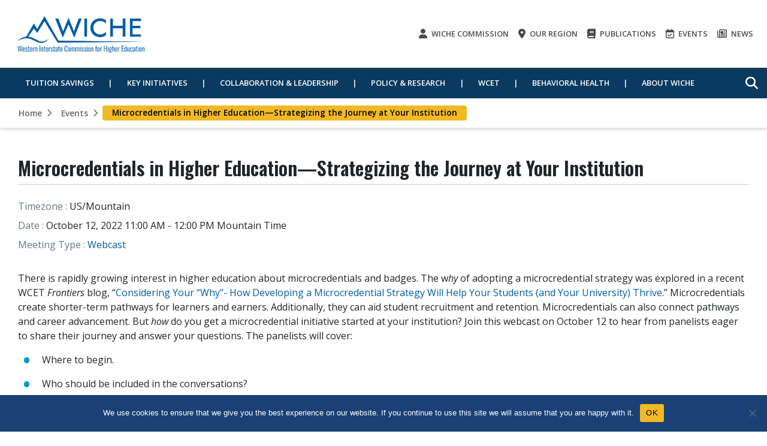

--- FILE ---
content_type: text/html; charset=UTF-8
request_url: https://www.wiche.edu/events/microcredentials-in-higher-education-strategizing-the-journey-at-your-institution/
body_size: 12771
content:
<!DOCTYPE html>
<html class="no-js" lang="en-US">
	<head>
				<meta charset="UTF-8">
		<meta name="viewport" content="width=device-width, initial-scale=1.0" >

				<script type="text/javascript" src="https://aws.predictiveresponse.net/trac.js"> </script>
		<script type="text/javascript"> trackPredictive(); </script>
		<link rel="profile" href="https://gmpg.org/xfn/11">
		<meta name='robots' content='index, follow, max-image-preview:large, max-snippet:-1, max-video-preview:-1' />

	<!-- This site is optimized with the Yoast SEO Premium plugin v23.6 (Yoast SEO v26.6) - https://yoast.com/wordpress/plugins/seo/ -->
	<title>Microcredentials in Higher Education—Strategizing the Journey at Your Institution - WICHE</title>
	<link rel="canonical" href="https://www.wiche.edu/events/microcredentials-in-higher-education-strategizing-the-journey-at-your-institution/" />
	<meta property="og:locale" content="en_US" />
	<meta property="og:type" content="article" />
	<meta property="og:title" content="Microcredentials in Higher Education—Strategizing the Journey at Your Institution" />
	<meta property="og:description" content="There is rapidly growing interest in higher education about microcredentials and badges. The why of adopting a microcredential strategy was explored in a recent WCET Frontiers blog, “Considering Your “Why”- How Developing a Microcredential Strategy Will Help Your Students (and Your University) Thrive.” [&#8230;]" />
	<meta property="og:url" content="https://www.wiche.edu/events/microcredentials-in-higher-education-strategizing-the-journey-at-your-institution/" />
	<meta property="og:site_name" content="WICHE" />
	<meta property="article:modified_time" content="2022-09-27T00:05:23+00:00" />
	<meta name="twitter:card" content="summary_large_image" />
	<meta name="twitter:label1" content="Est. reading time" />
	<meta name="twitter:data1" content="1 minute" />
	<script type="application/ld+json" class="yoast-schema-graph">{"@context":"https://schema.org","@graph":[{"@type":"WebPage","@id":"https://www.wiche.edu/events/microcredentials-in-higher-education-strategizing-the-journey-at-your-institution/","url":"https://www.wiche.edu/events/microcredentials-in-higher-education-strategizing-the-journey-at-your-institution/","name":"Microcredentials in Higher Education—Strategizing the Journey at Your Institution - WICHE","isPartOf":{"@id":"https://www.wiche.edu/#website"},"datePublished":"2022-09-26T21:55:23+00:00","dateModified":"2022-09-27T00:05:23+00:00","breadcrumb":{"@id":"https://www.wiche.edu/events/microcredentials-in-higher-education-strategizing-the-journey-at-your-institution/#breadcrumb"},"inLanguage":"en-US","potentialAction":[{"@type":"ReadAction","target":["https://www.wiche.edu/events/microcredentials-in-higher-education-strategizing-the-journey-at-your-institution/"]}]},{"@type":"BreadcrumbList","@id":"https://www.wiche.edu/events/microcredentials-in-higher-education-strategizing-the-journey-at-your-institution/#breadcrumb","itemListElement":[{"@type":"ListItem","position":1,"name":"Home","item":"https://www.wiche.edu/"},{"@type":"ListItem","position":2,"name":"Microcredentials in Higher Education—Strategizing the Journey at Your Institution"}]},{"@type":"WebSite","@id":"https://www.wiche.edu/#website","url":"https://www.wiche.edu/","name":"WICHE","description":"","publisher":{"@id":"https://www.wiche.edu/#organization"},"potentialAction":[{"@type":"SearchAction","target":{"@type":"EntryPoint","urlTemplate":"https://www.wiche.edu/?s={search_term_string}"},"query-input":{"@type":"PropertyValueSpecification","valueRequired":true,"valueName":"search_term_string"}}],"inLanguage":"en-US"},{"@type":"Organization","@id":"https://www.wiche.edu/#organization","name":"Western Interstate Commission for Higher Education","url":"https://www.wiche.edu/","logo":{"@type":"ImageObject","inLanguage":"en-US","@id":"https://www.wiche.edu/#/schema/logo/image/","url":"/wp-content/uploads/2020/05/WICHElogo-cmyk-outlines.png","contentUrl":"/wp-content/uploads/2020/05/WICHElogo-cmyk-outlines.png","width":1309,"height":449,"caption":"Western Interstate Commission for Higher Education"},"image":{"@id":"https://www.wiche.edu/#/schema/logo/image/"}}]}</script>
	<!-- / Yoast SEO Premium plugin. -->


<link rel='dns-prefetch' href='//platform-api.sharethis.com' />
<link rel='dns-prefetch' href='//code.jquery.com' />
<link rel="alternate" type="application/rss+xml" title="WICHE &raquo; Feed" href="https://www.wiche.edu/feed/" />
<link rel="alternate" type="application/rss+xml" title="WICHE &raquo; Comments Feed" href="https://www.wiche.edu/comments/feed/" />
<link rel="alternate" title="oEmbed (JSON)" type="application/json+oembed" href="https://www.wiche.edu/wp-json/oembed/1.0/embed?url=https%3A%2F%2Fwww.wiche.edu%2Fevents%2Fmicrocredentials-in-higher-education-strategizing-the-journey-at-your-institution%2F" />
<link rel="alternate" title="oEmbed (XML)" type="text/xml+oembed" href="https://www.wiche.edu/wp-json/oembed/1.0/embed?url=https%3A%2F%2Fwww.wiche.edu%2Fevents%2Fmicrocredentials-in-higher-education-strategizing-the-journey-at-your-institution%2F&#038;format=xml" />
<style id='wp-img-auto-sizes-contain-inline-css'>
img:is([sizes=auto i],[sizes^="auto," i]){contain-intrinsic-size:3000px 1500px}
/*# sourceURL=wp-img-auto-sizes-contain-inline-css */
</style>
<style id='wp-emoji-styles-inline-css'>

	img.wp-smiley, img.emoji {
		display: inline !important;
		border: none !important;
		box-shadow: none !important;
		height: 1em !important;
		width: 1em !important;
		margin: 0 0.07em !important;
		vertical-align: -0.1em !important;
		background: none !important;
		padding: 0 !important;
	}
/*# sourceURL=wp-emoji-styles-inline-css */
</style>
<link rel='stylesheet' id='wp-block-library-css' href='https://www.wiche.edu/wp-includes/css/dist/block-library/style.min.css?ver=55ed8659977e76864f6b940c7ea3ef6b' media='all' />
<style id='global-styles-inline-css'>
:root{--wp--preset--aspect-ratio--square: 1;--wp--preset--aspect-ratio--4-3: 4/3;--wp--preset--aspect-ratio--3-4: 3/4;--wp--preset--aspect-ratio--3-2: 3/2;--wp--preset--aspect-ratio--2-3: 2/3;--wp--preset--aspect-ratio--16-9: 16/9;--wp--preset--aspect-ratio--9-16: 9/16;--wp--preset--color--black: #000000;--wp--preset--color--cyan-bluish-gray: #abb8c3;--wp--preset--color--white: #ffffff;--wp--preset--color--pale-pink: #f78da7;--wp--preset--color--vivid-red: #cf2e2e;--wp--preset--color--luminous-vivid-orange: #ff6900;--wp--preset--color--luminous-vivid-amber: #fcb900;--wp--preset--color--light-green-cyan: #7bdcb5;--wp--preset--color--vivid-green-cyan: #00d084;--wp--preset--color--pale-cyan-blue: #8ed1fc;--wp--preset--color--vivid-cyan-blue: #0693e3;--wp--preset--color--vivid-purple: #9b51e0;--wp--preset--gradient--vivid-cyan-blue-to-vivid-purple: linear-gradient(135deg,rgb(6,147,227) 0%,rgb(155,81,224) 100%);--wp--preset--gradient--light-green-cyan-to-vivid-green-cyan: linear-gradient(135deg,rgb(122,220,180) 0%,rgb(0,208,130) 100%);--wp--preset--gradient--luminous-vivid-amber-to-luminous-vivid-orange: linear-gradient(135deg,rgb(252,185,0) 0%,rgb(255,105,0) 100%);--wp--preset--gradient--luminous-vivid-orange-to-vivid-red: linear-gradient(135deg,rgb(255,105,0) 0%,rgb(207,46,46) 100%);--wp--preset--gradient--very-light-gray-to-cyan-bluish-gray: linear-gradient(135deg,rgb(238,238,238) 0%,rgb(169,184,195) 100%);--wp--preset--gradient--cool-to-warm-spectrum: linear-gradient(135deg,rgb(74,234,220) 0%,rgb(151,120,209) 20%,rgb(207,42,186) 40%,rgb(238,44,130) 60%,rgb(251,105,98) 80%,rgb(254,248,76) 100%);--wp--preset--gradient--blush-light-purple: linear-gradient(135deg,rgb(255,206,236) 0%,rgb(152,150,240) 100%);--wp--preset--gradient--blush-bordeaux: linear-gradient(135deg,rgb(254,205,165) 0%,rgb(254,45,45) 50%,rgb(107,0,62) 100%);--wp--preset--gradient--luminous-dusk: linear-gradient(135deg,rgb(255,203,112) 0%,rgb(199,81,192) 50%,rgb(65,88,208) 100%);--wp--preset--gradient--pale-ocean: linear-gradient(135deg,rgb(255,245,203) 0%,rgb(182,227,212) 50%,rgb(51,167,181) 100%);--wp--preset--gradient--electric-grass: linear-gradient(135deg,rgb(202,248,128) 0%,rgb(113,206,126) 100%);--wp--preset--gradient--midnight: linear-gradient(135deg,rgb(2,3,129) 0%,rgb(40,116,252) 100%);--wp--preset--font-size--small: 13px;--wp--preset--font-size--medium: 20px;--wp--preset--font-size--large: 36px;--wp--preset--font-size--x-large: 42px;--wp--preset--spacing--20: 0.44rem;--wp--preset--spacing--30: 0.67rem;--wp--preset--spacing--40: 1rem;--wp--preset--spacing--50: 1.5rem;--wp--preset--spacing--60: 2.25rem;--wp--preset--spacing--70: 3.38rem;--wp--preset--spacing--80: 5.06rem;--wp--preset--shadow--natural: 6px 6px 9px rgba(0, 0, 0, 0.2);--wp--preset--shadow--deep: 12px 12px 50px rgba(0, 0, 0, 0.4);--wp--preset--shadow--sharp: 6px 6px 0px rgba(0, 0, 0, 0.2);--wp--preset--shadow--outlined: 6px 6px 0px -3px rgb(255, 255, 255), 6px 6px rgb(0, 0, 0);--wp--preset--shadow--crisp: 6px 6px 0px rgb(0, 0, 0);}:where(.is-layout-flex){gap: 0.5em;}:where(.is-layout-grid){gap: 0.5em;}body .is-layout-flex{display: flex;}.is-layout-flex{flex-wrap: wrap;align-items: center;}.is-layout-flex > :is(*, div){margin: 0;}body .is-layout-grid{display: grid;}.is-layout-grid > :is(*, div){margin: 0;}:where(.wp-block-columns.is-layout-flex){gap: 2em;}:where(.wp-block-columns.is-layout-grid){gap: 2em;}:where(.wp-block-post-template.is-layout-flex){gap: 1.25em;}:where(.wp-block-post-template.is-layout-grid){gap: 1.25em;}.has-black-color{color: var(--wp--preset--color--black) !important;}.has-cyan-bluish-gray-color{color: var(--wp--preset--color--cyan-bluish-gray) !important;}.has-white-color{color: var(--wp--preset--color--white) !important;}.has-pale-pink-color{color: var(--wp--preset--color--pale-pink) !important;}.has-vivid-red-color{color: var(--wp--preset--color--vivid-red) !important;}.has-luminous-vivid-orange-color{color: var(--wp--preset--color--luminous-vivid-orange) !important;}.has-luminous-vivid-amber-color{color: var(--wp--preset--color--luminous-vivid-amber) !important;}.has-light-green-cyan-color{color: var(--wp--preset--color--light-green-cyan) !important;}.has-vivid-green-cyan-color{color: var(--wp--preset--color--vivid-green-cyan) !important;}.has-pale-cyan-blue-color{color: var(--wp--preset--color--pale-cyan-blue) !important;}.has-vivid-cyan-blue-color{color: var(--wp--preset--color--vivid-cyan-blue) !important;}.has-vivid-purple-color{color: var(--wp--preset--color--vivid-purple) !important;}.has-black-background-color{background-color: var(--wp--preset--color--black) !important;}.has-cyan-bluish-gray-background-color{background-color: var(--wp--preset--color--cyan-bluish-gray) !important;}.has-white-background-color{background-color: var(--wp--preset--color--white) !important;}.has-pale-pink-background-color{background-color: var(--wp--preset--color--pale-pink) !important;}.has-vivid-red-background-color{background-color: var(--wp--preset--color--vivid-red) !important;}.has-luminous-vivid-orange-background-color{background-color: var(--wp--preset--color--luminous-vivid-orange) !important;}.has-luminous-vivid-amber-background-color{background-color: var(--wp--preset--color--luminous-vivid-amber) !important;}.has-light-green-cyan-background-color{background-color: var(--wp--preset--color--light-green-cyan) !important;}.has-vivid-green-cyan-background-color{background-color: var(--wp--preset--color--vivid-green-cyan) !important;}.has-pale-cyan-blue-background-color{background-color: var(--wp--preset--color--pale-cyan-blue) !important;}.has-vivid-cyan-blue-background-color{background-color: var(--wp--preset--color--vivid-cyan-blue) !important;}.has-vivid-purple-background-color{background-color: var(--wp--preset--color--vivid-purple) !important;}.has-black-border-color{border-color: var(--wp--preset--color--black) !important;}.has-cyan-bluish-gray-border-color{border-color: var(--wp--preset--color--cyan-bluish-gray) !important;}.has-white-border-color{border-color: var(--wp--preset--color--white) !important;}.has-pale-pink-border-color{border-color: var(--wp--preset--color--pale-pink) !important;}.has-vivid-red-border-color{border-color: var(--wp--preset--color--vivid-red) !important;}.has-luminous-vivid-orange-border-color{border-color: var(--wp--preset--color--luminous-vivid-orange) !important;}.has-luminous-vivid-amber-border-color{border-color: var(--wp--preset--color--luminous-vivid-amber) !important;}.has-light-green-cyan-border-color{border-color: var(--wp--preset--color--light-green-cyan) !important;}.has-vivid-green-cyan-border-color{border-color: var(--wp--preset--color--vivid-green-cyan) !important;}.has-pale-cyan-blue-border-color{border-color: var(--wp--preset--color--pale-cyan-blue) !important;}.has-vivid-cyan-blue-border-color{border-color: var(--wp--preset--color--vivid-cyan-blue) !important;}.has-vivid-purple-border-color{border-color: var(--wp--preset--color--vivid-purple) !important;}.has-vivid-cyan-blue-to-vivid-purple-gradient-background{background: var(--wp--preset--gradient--vivid-cyan-blue-to-vivid-purple) !important;}.has-light-green-cyan-to-vivid-green-cyan-gradient-background{background: var(--wp--preset--gradient--light-green-cyan-to-vivid-green-cyan) !important;}.has-luminous-vivid-amber-to-luminous-vivid-orange-gradient-background{background: var(--wp--preset--gradient--luminous-vivid-amber-to-luminous-vivid-orange) !important;}.has-luminous-vivid-orange-to-vivid-red-gradient-background{background: var(--wp--preset--gradient--luminous-vivid-orange-to-vivid-red) !important;}.has-very-light-gray-to-cyan-bluish-gray-gradient-background{background: var(--wp--preset--gradient--very-light-gray-to-cyan-bluish-gray) !important;}.has-cool-to-warm-spectrum-gradient-background{background: var(--wp--preset--gradient--cool-to-warm-spectrum) !important;}.has-blush-light-purple-gradient-background{background: var(--wp--preset--gradient--blush-light-purple) !important;}.has-blush-bordeaux-gradient-background{background: var(--wp--preset--gradient--blush-bordeaux) !important;}.has-luminous-dusk-gradient-background{background: var(--wp--preset--gradient--luminous-dusk) !important;}.has-pale-ocean-gradient-background{background: var(--wp--preset--gradient--pale-ocean) !important;}.has-electric-grass-gradient-background{background: var(--wp--preset--gradient--electric-grass) !important;}.has-midnight-gradient-background{background: var(--wp--preset--gradient--midnight) !important;}.has-small-font-size{font-size: var(--wp--preset--font-size--small) !important;}.has-medium-font-size{font-size: var(--wp--preset--font-size--medium) !important;}.has-large-font-size{font-size: var(--wp--preset--font-size--large) !important;}.has-x-large-font-size{font-size: var(--wp--preset--font-size--x-large) !important;}
/*# sourceURL=global-styles-inline-css */
</style>

<style id='classic-theme-styles-inline-css'>
/*! This file is auto-generated */
.wp-block-button__link{color:#fff;background-color:#32373c;border-radius:9999px;box-shadow:none;text-decoration:none;padding:calc(.667em + 2px) calc(1.333em + 2px);font-size:1.125em}.wp-block-file__button{background:#32373c;color:#fff;text-decoration:none}
/*# sourceURL=/wp-includes/css/classic-themes.min.css */
</style>
<link rel='stylesheet' id='cookie-notice-front-css' href='/wp-content/plugins/cookie-notice/css/front.min.css?ver=2.5.11' media='all' />
<link rel='stylesheet' id='share-this-share-buttons-sticky-css' href='/wp-content/plugins/sharethis-share-buttons/css/mu-style.css?ver=1757465685' media='all' />
<link rel='stylesheet' id='wp-job-manager-job-listings-css' href='/wp-content/plugins/wp-job-manager/assets/dist/css/job-listings.css?ver=598383a28ac5f9f156e4' media='all' />
<link rel='stylesheet' id='jquery-ui-css' href='//code.jquery.com/ui/1.13.3/themes/smoothness/jquery-ui.min.css?ver=1.13.3' media='all' />
<link rel='stylesheet' id='jm-application-deadline-css' href='/wp-content/plugins/wp-job-manager-application-deadline/assets/dist/css/frontend.css?ver=1.3.0' media='' />
<link rel='stylesheet' id='bootstrap-css' href='/wp-content/themes/wiche/assets/css/external/bootstrap.4.4.1.min.css?ver=4.4.1' media='all' />
<link rel='stylesheet' id='font-awesome-css' href='/wp-content/themes/wiche/assets/css/external/fontawesome.6.4.2/css/all.min.css?ver=6.4.2' media='all' />
<link rel='stylesheet' id='swiper-css' href='/wp-content/themes/wiche/assets/css/swiper-bundle.min.css?ver=6.0.2' media='all' />
<link rel='stylesheet' id='wiche-style-css' href='/wp-content/themes/wiche/style.css?ver=17.4' media='all' />
<link rel='stylesheet' id='wiche-tooltip-css' href='/wp-content/themes/wiche/assets/css/tooltip.css?ver=17.4' media='all' />
<link rel='stylesheet' id='wiche-image-slider-css' href='/wp-content/themes/wiche/assets/css/image-slider.css?ver=17.4' media='all' />
<link rel='stylesheet' id='job-manager-css' href='/wp-content/themes/wiche/assets/css/jobmanager.css?ver=17.4' media='all' />
<link rel='stylesheet' id='news-css' href='/wp-content/themes/wiche/assets/css/news.css?ver=17.4' media='all' />
<link rel='stylesheet' id='wiche-print-style-css' href='/wp-content/themes/wiche/print.css?ver=17.4' media='print' />
<link rel='stylesheet' id='advanced-filters-css' href='/wp-content/themes/wiche/assets/css/advanced-filters.css?ver=17.4' media='all' />
<script id="cookie-notice-front-js-before">
var cnArgs = {"ajaxUrl":"https:\/\/www.wiche.edu\/wp-admin\/admin-ajax.php","nonce":"872f7a85e0","hideEffect":"fade","position":"bottom","onScroll":false,"onScrollOffset":100,"onClick":false,"cookieName":"cookie_notice_accepted","cookieTime":2592000,"cookieTimeRejected":2592000,"globalCookie":false,"redirection":false,"cache":false,"revokeCookies":false,"revokeCookiesOpt":"automatic"};

//# sourceURL=cookie-notice-front-js-before
</script>
<script src="/wp-content/plugins/cookie-notice/js/front.min.js?ver=2.5.11" id="cookie-notice-front-js"></script>
<script src="//platform-api.sharethis.com/js/sharethis.js?ver=2.3.6#property=671a6f3a00990500133ecfdd&amp;product=-buttons&amp;source=sharethis-share-buttons-wordpress" id="share-this-share-buttons-mu-js"></script>
<script src="/wp-content/plugins/wpo365-login/apps/dist/pintra-redirect.js?ver=40.2" id="pintraredirectjs-js" async></script>
<script src="https://www.wiche.edu/wp-includes/js/jquery/jquery.min.js?ver=3.7.1" id="jquery-core-js"></script>
<script src="https://www.wiche.edu/wp-includes/js/jquery/jquery-migrate.min.js?ver=3.4.1" id="jquery-migrate-js"></script>
<link rel="https://api.w.org/" href="https://www.wiche.edu/wp-json/" /><link rel="alternate" title="JSON" type="application/json" href="https://www.wiche.edu/wp-json/wp/v2/events/39215" /><link rel="EditURI" type="application/rsd+xml" title="RSD" href="https://www.wiche.edu/xmlrpc.php?rsd" />

<link rel='shortlink' href='https://www.wiche.edu/?p=39215' />
<style type="text/css">
                    .ctl-bullets-container {
                display: block;
                position: fixed;
                right: 0;
                height: 100%;
                z-index: 1049;
                font-weight: normal;
                height: 70vh;
                overflow-x: hidden;
                overflow-y: auto;
                margin: 15vh auto;
            }</style>	<script>document.documentElement.className = document.documentElement.className.replace( 'no-js', 'js' );</script>
	<link rel="icon" href="/wp-content/uploads/2022/11/wiche-favicon-150x150.png" sizes="32x32" />
<link rel="icon" href="/wp-content/uploads/2022/11/wiche-favicon-300x300.png" sizes="192x192" />
<link rel="apple-touch-icon" href="/wp-content/uploads/2022/11/wiche-favicon-300x300.png" />
<meta name="msapplication-TileImage" content="/wp-content/uploads/2022/11/wiche-favicon-300x300.png" />
		<!-- Google Analytics -->
		<!-- Tag contains 'UA-' is identified as Universal Analytics code ID which older version -->
		<!-- Note: Old script of Universal Analytics starts, which should be removed after July so this condition has to be removed -->
		<script>
		window.ga=window.ga||function(){(ga.q=ga.q||[]).push(arguments)};ga.l=+new Date;
		ga('create', 'UA-12411579-1', 'auto');
		ga('send', 'pageview');
		</script>
		<script async src='https://www.google-analytics.com/analytics.js'></script>	
		<!-- Old UA script ends here -->
		<!-- Tag contains 'G-' is identified as New Google Analytics code ID -->
		<!-- Google tag (gtag.js) -->
		<!-- This is new GA4 Script, for now it is only being added for the following sites: HI-pic, knocking, oshpip, ak-pic, wcet, wiche -->
		<script async src="https://www.googletagmanager.com/gtag/js?id=G-G6BFFV58C5"></script>
		<script>
		window.dataLayer = window.dataLayer || [];
		function gtag(){ dataLayer.push(arguments); }
		gtag('js', new Date()); gtag('config', 'G-G6BFFV58C5');</script>
		<!-- GA4 Script ends here -->
		<!-- End Google Analytics -->
	</head>

	<body class="wp-singular event-template-default single single-event postid-39215 wp-theme-wiche cookies-not-set singular missing-post-thumbnail has-single-pagination not-showing-comments show-avatars wiche" data-theme="wiche">
				<!-- generate skip link -->
		<a class="skip-link screen-reader-text" href="#MainContent">Skip to content</a>
		<header id="site-header" class="header">
			<nav class="navbar navbar-expand-lg top-nav pl-md-0 pr-md-0" aria-label="Site Navigation">
				<div class="container">
					<div class="top-navbar">
												<a class="navbar-brand" href="https://www.wiche.edu/" title="WICHE" rel="home">
							<img width="2238" height="809" src="/wp-content/uploads/2024/01/WICHE-combomark-full-name-blue.png" class="logo-img" alt="Western Interstate Commission for Higher Education" decoding="async" fetchpriority="high" srcset="/wp-content/uploads/2024/01/WICHE-combomark-full-name-blue.png 2238w, /wp-content/uploads/2024/01/WICHE-combomark-full-name-blue-300x108.png 300w, /wp-content/uploads/2024/01/WICHE-combomark-full-name-blue-1024x370.png 1024w, /wp-content/uploads/2024/01/WICHE-combomark-full-name-blue-768x278.png 768w, /wp-content/uploads/2024/01/WICHE-combomark-full-name-blue-1536x555.png 1536w, /wp-content/uploads/2024/01/WICHE-combomark-full-name-blue-2048x740.png 2048w, /wp-content/uploads/2024/01/WICHE-combomark-full-name-blue-1200x434.png 1200w, /wp-content/uploads/2024/01/WICHE-combomark-full-name-blue-1980x716.png 1980w" sizes="(max-width: 2238px) 100vw, 2238px" />						</a>
																		<button class="navbar-toggler mobile-menu-button" type="button" data-toggle="collapse" data-target="#collapsibleNavbar" aria-label="Open the menu">
							<i class="fas fa-bars" aria-hidden="true"></i>
						</button>
													<div class="m-search-box">
								<form role="search" method="get" class="search-form searchbox"  action="https://www.wiche.edu/">
    <span class="search-icon"><i class="fas fa-search"></i></span>
    <div class="search-box-outer">
        <span class="search-icon" tabindex="0"><i class="fas fa-times"></i></span>      
        <label class="screen-reader-text" for="searchbox-input">Search</label>      
        <input type="search" id="searchbox-input" placeholder="Search" name="s" value="" class="searchbox-input" required="">
		    </div>
</form>							</div>
											</div>  
													<ul class="navbar-nav">
								<li class="nav-item"><a class="nav-link" href="/about/wiche-commission/"><i class="fas fa-user"></i> WICHE Commission</a></li><li class="nav-item"><a class="nav-link" href="/our-region/"><i class="fas fa-map-marker-alt"></i> Our region</a></li><li class="nav-item"><a class="nav-link" href="/resources/"><i class="fas fa-book"></i> Publications</a></li><li class="nav-item"><a class="nav-link" href="/about-us/events/"><i class="far fa-calendar-check"></i> Events</a></li><li class="nav-item"><a class="nav-link" href="/about-us/news/"><i class="far fa-newspaper"></i> News</a></li></ul>				</div>  
			</nav>
			<!-----------  top bar end  ---------->	
			<!-----------  menu bar start  ---------->
						<nav id="primary-nav" class="navbar navbar-expand-lg dark-blue header-navigation-wrapper sample-nav">
			<div class="collapse navbar-collapse" id="collapsibleNavbar">
				<div class="container">
					<ul id="menu-primary-menu" class="navbar-nav"><li id="menu-item-101" class="menu-item menu-item-type-post_type menu-item-object-page menu-item-has-children menu-item-101 nav-item dropdown menu-first-level"><a href="https://www.wiche.edu/tuition-savings/" class="nav-link dropdown-toggle" data-toggle="dropdown" data-default-url="#tuition-savings-101" data-redirect-url="https://www.wiche.edu/tuition-savings/">Tuition Savings<i class="more-less fa fa-chevron-down"></i></a>
<ul class="dropdown-menu" id='tuition-savings-101'>
<li class="menu-item wiche-additional-menu wiche-menu-mobile-only dropdown"><a href="https://www.wiche.edu/tuition-savings/" class="dropdown-item">Tuition Savings</a></li>	<li id="menu-item-202" class="menu-item menu-item-type-post_type menu-item-object-page menu-item-202 dropdown"><a href="https://www.wiche.edu/tuition-savings/wue/" class="dropdown-item">For Undergraduates: WUE</a></li>
	<li id="menu-item-203" class="menu-item menu-item-type-post_type menu-item-object-page menu-item-203 dropdown"><a href="https://www.wiche.edu/tuition-savings/wrgp/" class="dropdown-item">For Graduate Students: WRGP</a></li>
	<li id="menu-item-204" class="menu-item menu-item-type-post_type menu-item-object-page menu-item-204 dropdown"><a href="https://www.wiche.edu/tuition-savings/psep/" class="dropdown-item">For Health Professions Students: PSEP</a></li>
</ul>
</li>
<li id="menu-item-210" class="menu-item menu-item-type-post_type menu-item-object-page menu-item-has-children menu-item-210 nav-item dropdown menu-first-level"><a href="https://www.wiche.edu/key-initiatives/" class="nav-link dropdown-toggle" data-toggle="dropdown" data-default-url="#key-initiatives-210" data-redirect-url="https://www.wiche.edu/key-initiatives/">Key Initiatives<i class="more-less fa fa-chevron-down"></i></a>
<ul class="dropdown-menu" id='key-initiatives-210'>
<li class="menu-item wiche-additional-menu wiche-menu-mobile-only dropdown"><a href="https://www.wiche.edu/key-initiatives/" class="dropdown-item">Key Initiatives</a></li>	<li id="menu-item-24358" class="menu-item menu-item-type-custom menu-item-object-custom menu-item-24358 dropdown"><a href="http://www.wiche.edu/knocking" class="dropdown-item">Knocking at the College Door</a></li>
	<li id="menu-item-1450" class="menu-item menu-item-type-post_type menu-item-object-page menu-item-1450 dropdown"><a href="https://www.wiche.edu/key-initiatives/cost-savings-mhec-collaborations/" class="dropdown-item">Cost-Savings Partnerships</a></li>
	<li id="menu-item-35969" class="menu-item menu-item-type-post_type menu-item-object-page menu-item-35969 dropdown"><a href="https://www.wiche.edu/oer/" class="dropdown-item">Open Educational Resources</a></li>
	<li id="menu-item-1449" class="menu-item menu-item-type-post_type menu-item-object-page menu-item-1449 dropdown"><a href="https://www.wiche.edu/collaboration-leadership/w-sara/" class="dropdown-item">W-SARA</a></li>
	<li id="menu-item-22779" class="menu-item menu-item-type-custom menu-item-object-custom menu-item-22779 dropdown"><a href="https://www.mirecc.va.gov/visn19/togetherwithveterans/" class="dropdown-item">Together With Veterans</a></li>
	<li id="menu-item-27249" class="menu-item menu-item-type-custom menu-item-object-custom menu-item-27249 dropdown"><a href="https://wcetsan.wiche.edu/" class="dropdown-item">State Authorization Network</a></li>
	<li id="menu-item-22776" class="menu-item menu-item-type-custom menu-item-object-custom menu-item-22776 dropdown"><a href="https://www.everylearnereverywhere.org" class="dropdown-item">Every Learner Everywhere</a></li>
</ul>
</li>
<li id="menu-item-1451" class="menu-item menu-item-type-post_type menu-item-object-page menu-item-has-children menu-item-1451 nav-item dropdown menu-first-level"><a href="https://www.wiche.edu/collaboration-leadership/" class="nav-link dropdown-toggle" data-toggle="dropdown" data-default-url="#collaboration-amp-leadership-1451" data-redirect-url="https://www.wiche.edu/collaboration-leadership/">Collaboration &amp; Leadership<i class="more-less fa fa-chevron-down"></i></a>
<ul class="dropdown-menu" id='collaboration-amp-leadership-1451'>
<li class="menu-item wiche-additional-menu wiche-menu-mobile-only dropdown"><a href="https://www.wiche.edu/collaboration-leadership/" class="dropdown-item">Collaboration &amp; Leadership</a></li>	<li id="menu-item-1448" class="menu-item menu-item-type-post_type menu-item-object-page menu-item-1448 dropdown"><a href="https://www.wiche.edu/collaboration-leadership/academic-partnerships/western-alliance-of-community-college-academic-leaders/" class="dropdown-item">2-year Institutions: Western Alliance of Community College Academic Leaders</a></li>
	<li id="menu-item-1447" class="menu-item menu-item-type-post_type menu-item-object-page menu-item-1447 dropdown"><a href="https://www.wiche.edu/collaboration-leadership/academic-partnerships/western-academic-leadership-forum/" class="dropdown-item">4-year Institutions: Western Academic Leadership Forum</a></li>
	<li id="menu-item-3610" class="menu-item menu-item-type-post_type menu-item-object-page menu-item-3610 dropdown"><a href="https://www.wiche.edu/collaboration-leadership/leadership-academy/" class="dropdown-item">Western Academic Leadership Academy</a></li>
	<li id="menu-item-38084" class="menu-item menu-item-type-post_type menu-item-object-page menu-item-38084 dropdown"><a href="https://www.wiche.edu/collaboration-leadership/wiche-academy-for-leaders-in-the-humanities/" class="dropdown-item">WICHE Academy for Leaders in the Humanities</a></li>
	<li id="menu-item-220" class="menu-item menu-item-type-post_type menu-item-object-page menu-item-220 dropdown"><a href="https://www.wiche.edu/collaboration-leadership/legislative-advisory-committee/" class="dropdown-item">Legislative Advisory Committee</a></li>
</ul>
</li>
<li id="menu-item-102" class="menu-item menu-item-type-post_type menu-item-object-page menu-item-has-children menu-item-102 nav-item dropdown menu-first-level"><a href="https://www.wiche.edu/policy-research/" class="nav-link dropdown-toggle" data-toggle="dropdown" data-default-url="#policy-amp-research-102" data-redirect-url="https://www.wiche.edu/policy-research/">Policy &amp; Research<i class="more-less fa fa-chevron-down"></i></a>
<ul class="dropdown-menu" id='policy-amp-research-102'>
<li class="menu-item wiche-additional-menu wiche-menu-mobile-only dropdown"><a href="https://www.wiche.edu/policy-research/" class="dropdown-item">Policy &amp; Research</a></li>	<li id="menu-item-22788" class="menu-item menu-item-type-custom menu-item-object-custom menu-item-22788 dropdown"><a href="http://www.wiche.edu/knocking" class="dropdown-item">Knocking at the College Door</a></li>
	<li id="menu-item-1452" class="menu-item menu-item-type-post_type menu-item-object-page menu-item-1452 dropdown"><a href="https://www.wiche.edu/policy-research/data-resources/" class="dropdown-item">Data Resources</a></li>
	<li id="menu-item-34504" class="menu-item menu-item-type-post_type menu-item-object-page menu-item-34504 dropdown"><a href="https://www.wiche.edu/oer/" class="dropdown-item">Open Educational Resources</a></li>
	<li id="menu-item-45847" class="menu-item menu-item-type-post_type menu-item-object-page menu-item-45847 dropdown"><a href="https://www.wiche.edu/policy-research/nursingworkforce/" class="dropdown-item">Healthcare Workforce</a></li>
	<li id="menu-item-14447" class="menu-item menu-item-type-post_type menu-item-object-page menu-item-14447 dropdown"><a href="https://www.wiche.edu/policy-research/wiche-insights/" class="dropdown-item">WICHE Insights</a></li>
	<li id="menu-item-33954" class="menu-item menu-item-type-post_type menu-item-object-page menu-item-33954 dropdown"><a href="https://www.wiche.edu/key-initiatives/recognition-of-learning/" class="dropdown-item">Recognition of Learning</a></li>
	<li id="menu-item-1581" class="menu-item menu-item-type-post_type menu-item-object-page menu-item-1581 dropdown"><a href="https://www.wiche.edu/policy-research/technical-assistance/" class="dropdown-item">Technical Assistance</a></li>
	<li id="menu-item-4720" class="menu-item menu-item-type-post_type menu-item-object-page menu-item-4720 dropdown"><a href="https://www.wiche.edu/policy-research/past-policy-initiatives/" class="dropdown-item">Past Policy Initiatives</a></li>
</ul>
</li>
<li id="menu-item-22781" class="menu-item menu-item-type-custom menu-item-object-custom menu-item-has-children menu-item-22781 nav-item dropdown menu-first-level"><a href="https://wcet.wiche.edu/" class="nav-link dropdown-toggle" data-toggle="dropdown" data-default-url="#wcet-22781" data-redirect-url="https://wcet.wiche.edu/">WCET<i class="more-less fa fa-chevron-down"></i></a>
<ul class="dropdown-menu" id='wcet-22781'>
<li class="menu-item wiche-additional-menu wiche-menu-mobile-only dropdown"><a href="https://wcet.wiche.edu/" class="dropdown-item">WCET</a></li>	<li id="menu-item-22782" class="menu-item menu-item-type-custom menu-item-object-custom menu-item-22782 dropdown"><a href="https://wcet.wiche.edu/about" class="dropdown-item">About</a></li>
	<li id="menu-item-22783" class="menu-item menu-item-type-custom menu-item-object-custom menu-item-22783 dropdown"><a href="https://wcet.wiche.edu/policy/" class="dropdown-item">Policy</a></li>
	<li id="menu-item-22784" class="menu-item menu-item-type-custom menu-item-object-custom menu-item-22784 dropdown"><a href="https://wcet.wiche.edu/practice/" class="dropdown-item">Practice</a></li>
	<li id="menu-item-22785" class="menu-item menu-item-type-custom menu-item-object-custom menu-item-22785 dropdown"><a href="https://wcet.wiche.edu/divisions/" class="dropdown-item">Divisions</a></li>
	<li id="menu-item-22786" class="menu-item menu-item-type-custom menu-item-object-custom menu-item-22786 dropdown"><a href="https://wcet.wiche.edu/wcet-events/" class="dropdown-item">Events</a></li>
	<li id="menu-item-22787" class="menu-item menu-item-type-custom menu-item-object-custom menu-item-22787 dropdown"><a href="https://wcet.wiche.edu/for-members/" class="dropdown-item">For Members</a></li>
	<li id="menu-item-37130" class="menu-item menu-item-type-custom menu-item-object-custom menu-item-37130 dropdown"><a href="https://wcet.wiche.edu/join-us/" class="dropdown-item">Join Us</a></li>
	<li id="menu-item-27251" class="menu-item menu-item-type-custom menu-item-object-custom menu-item-27251 dropdown"><a href="https://wcet.wiche.edu/frontiers/" class="dropdown-item">Frontiers Blog</a></li>
	<li id="menu-item-41112" class="menu-item menu-item-type-custom menu-item-object-custom menu-item-41112 dropdown"><a href="https://wcetsan.wiche.edu/" class="dropdown-item">State Authorization Network</a></li>
	<li id="menu-item-50238" class="menu-item menu-item-type-custom menu-item-object-custom menu-item-50238 dropdown"><a href="https://www.everylearnereverywhere.org" class="dropdown-item">Every Learner Everywhere</a></li>
</ul>
</li>
<li id="menu-item-105" class="menu-item menu-item-type-post_type menu-item-object-page menu-item-has-children menu-item-105 nav-item dropdown menu-first-level"><a href="https://www.wiche.edu/behavioral-health/" class="nav-link dropdown-toggle" data-toggle="dropdown" data-default-url="#behavioral-health-105" data-redirect-url="https://www.wiche.edu/behavioral-health/">Behavioral Health<i class="more-less fa fa-chevron-down"></i></a>
<ul class="dropdown-menu" id='behavioral-health-105'>
<li class="menu-item wiche-additional-menu wiche-menu-mobile-only dropdown"><a href="https://www.wiche.edu/behavioral-health/" class="dropdown-item">Behavioral Health</a></li>	<li id="menu-item-216" class="menu-item menu-item-type-post_type menu-item-object-page menu-item-216 dropdown"><a href="https://www.wiche.edu/behavioral-health/our-priorities/" class="dropdown-item">Our Priorities</a></li>
	<li id="menu-item-215" class="menu-item menu-item-type-post_type menu-item-object-page menu-item-215 dropdown"><a href="https://www.wiche.edu/behavioral-health/our-projects/" class="dropdown-item">Our Projects</a></li>
	<li id="menu-item-48370" class="menu-item menu-item-type-post_type menu-item-object-page menu-item-48370 dropdown"><a href="https://www.wiche.edu/western-states-decision-support-group/" class="dropdown-item">Western States Decision Support Group</a></li>
	<li id="menu-item-48371" class="menu-item menu-item-type-post_type menu-item-object-page menu-item-48371 dropdown"><a href="https://www.wiche.edu/behavioral-health/our-projects/psychology-internship-consortium/" class="dropdown-item">Psychology Internship Consortia</a></li>
	<li id="menu-item-32305" class="menu-item menu-item-type-post_type menu-item-object-page menu-item-32305 dropdown"><a href="https://www.wiche.edu/behavioral-health/suicide-prevention-toolkits/" class="dropdown-item">Suicide Prevention Toolkits</a></li>
	<li id="menu-item-36365" class="menu-item menu-item-type-post_type menu-item-object-page menu-item-36365 dropdown"><a href="https://www.wiche.edu/behavioral-health/oversight-council/" class="dropdown-item">Behavioral Health Oversight Council</a></li>
	<li id="menu-item-5096" class="menu-item menu-item-type-post_type menu-item-object-page menu-item-5096 dropdown"><a href="https://www.wiche.edu/behavioral-health/partner-with-us/" class="dropdown-item">Partner With Us</a></li>
</ul>
</li>
<li id="menu-item-106" class="menu-item menu-item-type-post_type menu-item-object-page menu-item-has-children menu-item-106 nav-item dropdown menu-first-level"><a href="https://www.wiche.edu/about/" class="nav-link dropdown-toggle" data-toggle="dropdown" data-default-url="#about-wiche-106" data-redirect-url="https://www.wiche.edu/about/">About WICHE<i class="more-less fa fa-chevron-down"></i></a>
<ul class="dropdown-menu" id='about-wiche-106'>
<li class="menu-item wiche-additional-menu wiche-menu-mobile-only dropdown"><a href="https://www.wiche.edu/about/" class="dropdown-item">About WICHE</a></li>	<li id="menu-item-39809" class="menu-item menu-item-type-post_type menu-item-object-page menu-item-39809 dropdown"><a href="https://www.wiche.edu/mission/" class="dropdown-item">Our Mission</a></li>
	<li id="menu-item-22780" class="menu-item menu-item-type-custom menu-item-object-custom menu-item-22780 dropdown"><a href="/wp-content/uploads/2023/01/Western-Regional-Education-Compact.pdf" class="dropdown-item">Western Regional Education Compact</a></li>
	<li id="menu-item-219" class="menu-item menu-item-type-post_type menu-item-object-page menu-item-219 dropdown"><a href="https://www.wiche.edu/about/wiche-commission/" class="dropdown-item">WICHE Commission</a></li>
	<li id="menu-item-48850" class="menu-item menu-item-type-post_type menu-item-object-page menu-item-48850 dropdown"><a href="https://www.wiche.edu/about/shepc/" class="dropdown-item">State Higher Education Policy Center</a></li>
	<li id="menu-item-41132" class="menu-item menu-item-type-post_type menu-item-object-page menu-item-41132 dropdown"><a href="https://www.wiche.edu/our-region/" class="dropdown-item">Our Region</a></li>
	<li id="menu-item-45042" class="menu-item menu-item-type-post_type menu-item-object-page menu-item-45042 dropdown"><a href="https://www.wiche.edu/job-board/" class="dropdown-item">WICHE Region Job Board</a></li>
	<li id="menu-item-13941" class="menu-item menu-item-type-post_type menu-item-object-page menu-item-13941 dropdown"><a href="https://www.wiche.edu/about/careers/" class="dropdown-item">WICHE Careers</a></li>
	<li id="menu-item-41131" class="menu-item menu-item-type-post_type menu-item-object-page menu-item-41131 dropdown"><a href="https://www.wiche.edu/about/staff/" class="dropdown-item">Staff</a></li>
	<li id="menu-item-225" class="menu-item menu-item-type-post_type menu-item-object-page menu-item-225 dropdown"><a href="https://www.wiche.edu/about/contact-us/" class="dropdown-item">Contact Us</a></li>
</ul>
</li>
</ul>											<div class="search-box">
							<form role="search" method="get" class="search-form searchbox"  action="https://www.wiche.edu/">
    <span class="search-icon"><i class="fas fa-search"></i></span>
    <div class="search-box-outer">
        <span class="search-icon" tabindex="0"><i class="fas fa-times"></i></span>      
        <label class="screen-reader-text" for="searchbox-input-1">Search</label>      
        <input type="search" id="searchbox-input-1" placeholder="Search" name="s" value="" class="searchbox-input" required="">
		    </div>
</form>						</div>
									</div>
			</div>
			</nav>

			<!-- Secondary Nav -->
						<!-----------  menu bar end  ---------->
		</header><!-- #site-header --><div class="breadcrumb-section"><div class="container"><nav aria-label="breadcrumb"><ol id="breadcrumbs" class="breadcrumbs breadcrumb alignfull"><li class="item-home breadcrumb-item"><a class="bread-link bread-home" href="https://www.wiche.edu" title="Home">Home</a><i class="fas fa-chevron-right"></i></li><li class="item-cat breadcrumb-item item-custom-post-type-event"><a class="bread-cat bread-custom-post-type-event" href="/events/" title="Events">Events</a><i class="fas fa-chevron-right"></i></li><li class="item-current breadcrumb-item active item-39215"><span class="bread-current bread-39215" title="Microcredentials in Higher Education—Strategizing the Journey at Your Institution">Microcredentials in Higher Education—Strategizing the Journey at Your Institution</span></li></ol></div></nav></div> <!--/end:wiche-breadcrumbs-->			<div class="container inner-pages" role="main">
				<div class="row mt-5 mb-5">
					<div class="col-md-12 single-event">
						<div class="container">
							<div class="row">
								<div class="col-md-12">
									<h1 class="entry-title">Microcredentials in Higher Education—Strategizing the Journey at Your Institution</h1><ul class="event-meta-wrapper list-group list-group-flush"><li class="list-group-item"><span class="text-secondary">Timezone :</span> US/Mountain</li><li class="list-group-item"><span class="text-secondary">Date :</span> October 12, 2022 11:00 AM - 12:00 PM Mountain Time</li><li class="list-group-item"><span class="text-secondary">Meeting Type :</span> <a href="https://www.wiche.edu/meeting-type/webcast/">Webcast</a></ul><p><span data-contrast="auto">There is rapidly growing interest in higher education about microcredentials and badges. The w</span><i><span data-contrast="auto">hy </span></i><span data-contrast="auto">of adopting a microcredential strategy was explored in a recent WCET </span><i><span data-contrast="auto">Frontiers </span></i><span data-contrast="auto">blog, “</span><a href="https://wcet.wiche.edu/frontiers/2022/05/26/how-developing-a-microcredential-strategy-will-help-your-students-and-your-university-thrive/"><span data-contrast="none">Considering Your “Why”- How Developing a Microcredential Strategy Will Help Your Students (and Your University) Thrive</span></a><span data-contrast="auto">.” Microcredentials create shorter-term pathways for learners and earners. Additionally, they can aid student recruitment and retention. Microcredentials can also connect pathways and career advancement. But </span><i><span data-contrast="auto">how </span></i><span data-contrast="auto">do you get a microcredential initiative started at your institution? Join this webcast on October 12 to hear from panelists eager to share their journey and answer your questions. The panelists will cover:</span><span data-ccp-props="{}"> </span></p>
<ul>
<li data-leveltext="" data-font="Symbol" data-listid="1" data-list-defn-props="{&quot;335552541&quot;:1,&quot;335559684&quot;:-2,&quot;335559685&quot;:720,&quot;335559991&quot;:360,&quot;469769226&quot;:&quot;Symbol&quot;,&quot;469769242&quot;:[8226],&quot;469777803&quot;:&quot;left&quot;,&quot;469777804&quot;:&quot;&quot;,&quot;469777815&quot;:&quot;hybridMultilevel&quot;}" data-aria-posinset="4" data-aria-level="1">Where to begin.</li>
<li data-leveltext="" data-font="Symbol" data-listid="1" data-list-defn-props="{&quot;335552541&quot;:1,&quot;335559684&quot;:-2,&quot;335559685&quot;:720,&quot;335559991&quot;:360,&quot;469769226&quot;:&quot;Symbol&quot;,&quot;469769242&quot;:[8226],&quot;469777803&quot;:&quot;left&quot;,&quot;469777804&quot;:&quot;&quot;,&quot;469777815&quot;:&quot;hybridMultilevel&quot;}" data-aria-posinset="4" data-aria-level="1">Who should be included in the conversations?</li>
<li data-leveltext="" data-font="Symbol" data-listid="1" data-list-defn-props="{&quot;335552541&quot;:1,&quot;335559684&quot;:-2,&quot;335559685&quot;:720,&quot;335559991&quot;:360,&quot;469769226&quot;:&quot;Symbol&quot;,&quot;469769242&quot;:[8226],&quot;469777803&quot;:&quot;left&quot;,&quot;469777804&quot;:&quot;&quot;,&quot;469777815&quot;:&quot;hybridMultilevel&quot;}" data-aria-posinset="4" data-aria-level="1">Engaging students.</li>
<li data-leveltext="" data-font="Symbol" data-listid="1" data-list-defn-props="{&quot;335552541&quot;:1,&quot;335559684&quot;:-2,&quot;335559685&quot;:720,&quot;335559991&quot;:360,&quot;469769226&quot;:&quot;Symbol&quot;,&quot;469769242&quot;:[8226],&quot;469777803&quot;:&quot;left&quot;,&quot;469777804&quot;:&quot;&quot;,&quot;469777815&quot;:&quot;hybridMultilevel&quot;}" data-aria-posinset="4" data-aria-level="1">Evaluating options for microcredentials, platforms, and badges.</li>
<li data-leveltext="" data-font="Symbol" data-listid="1" data-list-defn-props="{&quot;335552541&quot;:1,&quot;335559684&quot;:-2,&quot;335559685&quot;:720,&quot;335559991&quot;:360,&quot;469769226&quot;:&quot;Symbol&quot;,&quot;469769242&quot;:[8226],&quot;469777803&quot;:&quot;left&quot;,&quot;469777804&quot;:&quot;&quot;,&quot;469777815&quot;:&quot;hybridMultilevel&quot;}" data-aria-posinset="4" data-aria-level="1">Defining microcredentials and outcomes.</li>
<li data-leveltext="" data-font="Symbol" data-listid="1" data-list-defn-props="{&quot;335552541&quot;:1,&quot;335559684&quot;:-2,&quot;335559685&quot;:720,&quot;335559991&quot;:360,&quot;469769226&quot;:&quot;Symbol&quot;,&quot;469769242&quot;:[8226],&quot;469777803&quot;:&quot;left&quot;,&quot;469777804&quot;:&quot;&quot;,&quot;469777815&quot;:&quot;hybridMultilevel&quot;}" data-aria-posinset="4" data-aria-level="1">Determining governance structure.</li>
<li data-leveltext="" data-font="Symbol" data-listid="1" data-list-defn-props="{&quot;335552541&quot;:1,&quot;335559684&quot;:-2,&quot;335559685&quot;:720,&quot;335559991&quot;:360,&quot;469769226&quot;:&quot;Symbol&quot;,&quot;469769242&quot;:[8226],&quot;469777803&quot;:&quot;left&quot;,&quot;469777804&quot;:&quot;&quot;,&quot;469777815&quot;:&quot;hybridMultilevel&quot;}" data-aria-posinset="4" data-aria-level="1">And more.</li>
</ul>
<p><span data-contrast="auto">This webcast will take place via Zoom and is free and open to all. </span><a title="Opens in a new window" href="https://wiche.zoom.us/webinar/register/WN_ZWxHvFbKRKOZCtyv4nFZwg" target="_blank" rel="noopener"><span data-contrast="none">Register</span></a><span data-contrast="auto"> to receive the recording.</span></p>
<a href="https://wiche.zoom.us/webinar/register/WN_ZWxHvFbKRKOZCtyv4nFZwg" class="btn btn-outline-primary btn-circle mt-0 mb-5 ml-0" target="_blank">Register for this webcast.</a>								</div>
							</div>
						</div>
											</div>
				</div>
			</div>
			<footer id="footer">
	<div class="footer">
		<div class="footer-top">
			<div class="container">
				<div class="row align-items-center h-100">
					<div class="col-lg-7">
						<ul id="menu-footer-menu" class="nav"><li id="menu-item-33103" class="menu-item menu-item-type-post_type menu-item-object-page menu-item-33103 nav-item"><a href="https://www.wiche.edu/about/careers/" class="nav-link">Careers</a></li>
<li id="menu-item-33104" class="menu-item menu-item-type-post_type menu-item-object-page menu-item-privacy-policy menu-item-33104 nav-item"><a rel="privacy-policy" href="https://www.wiche.edu/legal/" class="nav-link">Legal</a></li>
<li id="menu-item-33105" class="menu-item menu-item-type-post_type menu-item-object-page menu-item-33105 nav-item"><a href="https://www.wiche.edu/accessibility/" class="nav-link">Accessibility</a></li>
<li id="menu-item-226" class="menu-item menu-item-type-post_type menu-item-object-page menu-item-226 nav-item"><a href="https://www.wiche.edu/about/contact-us/" class="nav-link">Contact Us</a></li>
</ul>					</div>
											<div class="col-lg-5 text-center text-lg-right">
															<a href="https://www.wiche.edu/">
									<img src="/wp-content/uploads/2020/04/logo-white.svg" class="logo-img mt-4 mt-lg-0" alt="Company Logo - Click to return to the home page" decoding="async" loading="lazy" />								</a>
															<p class="mt-3 mb-0">Promoting innovation, cooperation, resource-sharing, and sound public policy</p>
													</div>
									</div>
			</div>
		</div>
		<div class="footer-bottom">
			<div class="container">
				<div class="row">
					<div class="col-md-7 col-sm-12 copyright-text"><p><a href="https://www.wiche.edu/copyright-and-use/">© WICHE</a> 1953 &#8211; 2026</p>
</div><div class="col-md-5 col-sm-12 social-logo"><ul class="nav nav-pills justify-content-end"><li class="nav-item"><a class="nav-link" href="https://bsky.app/profile/wiche-edu.bsky.social"  target="_blank"><span class="sr-only">Bluesky</span><svg xmlns="http://www.w3.org/2000/svg" viewBox="0 0 512 512"><!--!Font Awesome Free 6.7.2 by @fontawesome - https://fontawesome.com License - https://fontawesome.com/license/free Copyright 2024 Fonticons, Inc.--><path fill="#ffffff" d="M111.8 62.2C170.2 105.9 233 194.7 256 242.4c23-47.6 85.8-136.4 144.2-180.2c42.1-31.6 110.3-56 110.3 21.8c0 15.5-8.9 130.5-14.1 149.2C478.2 298 412 314.6 353.1 304.5c102.9 17.5 129.1 75.5 72.5 133.5c-107.4 110.2-154.3-27.6-166.3-62.9l0 0c-1.7-4.9-2.6-7.8-3.3-7.8s-1.6 3-3.3 7.8l0 0c-12 35.3-59 173.1-166.3 62.9c-56.5-58-30.4-116 72.5-133.5C100 314.6 33.8 298 15.7 233.1C10.4 214.4 1.5 99.4 1.5 83.9c0-77.8 68.2-53.4 110.3-21.8z"/></svg></a></li><li class="nav-item"><a class="nav-link" href="https://www.youtube.com/channel/UCQt8RsJ3Ux4ZeuS9N72rpcQ"  target="_blank"><span class="sr-only">Youtube</span><i class="fab fa-youtube" aria-hidden="true"></i></a></li><li class="nav-item"><a class="nav-link" href="https://www.linkedin.com/company/wiche/"  target="_blank"><span class="sr-only">LinkedIn</span><i class="fab fa-linkedin" aria-hidden="true"></i></a></li></ul></div>				</div>
			</div>
		</div>
	</div>
</footer>
<script type="speculationrules">
{"prefetch":[{"source":"document","where":{"and":[{"href_matches":"/*"},{"not":{"href_matches":["/wp-*.php","/wp-admin/*","/wp-content/uploads/*","/wp-content/*","/wp-content/plugins/*","/wp-content/themes/wiche/*","/*\\?(.+)"]}},{"not":{"selector_matches":"a[rel~=\"nofollow\"]"}},{"not":{"selector_matches":".no-prefetch, .no-prefetch a"}}]},"eagerness":"conservative"}]}
</script>
	<script>
	/(trident|msie)/i.test(navigator.userAgent)&&document.getElementById&&window.addEventListener&&window.addEventListener("hashchange",function(){var t,e=location.hash.substring(1);/^[A-z0-9_-]+$/.test(e)&&(t=document.getElementById(e))&&(/^(?:a|select|input|button|textarea)$/i.test(t.tagName)||(t.tabIndex=-1),t.focus())},!1);
	</script>
	<script src="/wp-content/themes/wiche/_/dist/js/main.js?ver=1.0" id="main-js"></script>
<script src="/wp-content/themes/wiche/assets/js/external/popper.1.16.0.min.js?ver=1.16.0" id="popper-js"></script>
<script src="/wp-content/themes/wiche/assets/js/external/bootstrap.4.4.1.min.js?ver=4.4.1" id="bootstrap-js"></script>
<script src="/wp-content/themes/wiche/assets/js/swiper-bundle.min.js?ver=6.0.2" id="swiper-js"></script>
<script src="/wp-content/themes/wiche/assets/js/external/countUp.min.js?ver=2.6.0" id="countup-js"></script>
<script src="/wp-content/themes/wiche/assets/js/external/tabbable.umd.js?ver=6.1.1" id="tabbable-js"></script>
<script src="/wp-content/themes/wiche/assets/js/external/focus-trap.umd.js?ver=7.4.0" id="focus-trap-js"></script>
<script id="wiche-custom-js-extra">
var wiche_localize = {"ajaxurl":"https://www.wiche.edu/wp-admin/admin-ajax.php"};
//# sourceURL=wiche-custom-js-extra
</script>
<script src="/wp-content/themes/wiche/assets/js/custom.js?ver=17.4" id="wiche-custom-js"></script>
<script src="/wp-content/themes/wiche/assets/js/image-slider.js?ver=17.4" id="wiche-image-slider-js"></script>
<script src="/wp-content/themes/wiche/assets/js/advanced-filters.js?ver=17.4" id="advanced-filters-js"></script>
<script id="wp-emoji-settings" type="application/json">
{"baseUrl":"https://s.w.org/images/core/emoji/17.0.2/72x72/","ext":".png","svgUrl":"https://s.w.org/images/core/emoji/17.0.2/svg/","svgExt":".svg","source":{"concatemoji":"https://www.wiche.edu/wp-includes/js/wp-emoji-release.min.js?ver=55ed8659977e76864f6b940c7ea3ef6b"}}
</script>
<script type="module">
/*! This file is auto-generated */
const a=JSON.parse(document.getElementById("wp-emoji-settings").textContent),o=(window._wpemojiSettings=a,"wpEmojiSettingsSupports"),s=["flag","emoji"];function i(e){try{var t={supportTests:e,timestamp:(new Date).valueOf()};sessionStorage.setItem(o,JSON.stringify(t))}catch(e){}}function c(e,t,n){e.clearRect(0,0,e.canvas.width,e.canvas.height),e.fillText(t,0,0);t=new Uint32Array(e.getImageData(0,0,e.canvas.width,e.canvas.height).data);e.clearRect(0,0,e.canvas.width,e.canvas.height),e.fillText(n,0,0);const a=new Uint32Array(e.getImageData(0,0,e.canvas.width,e.canvas.height).data);return t.every((e,t)=>e===a[t])}function p(e,t){e.clearRect(0,0,e.canvas.width,e.canvas.height),e.fillText(t,0,0);var n=e.getImageData(16,16,1,1);for(let e=0;e<n.data.length;e++)if(0!==n.data[e])return!1;return!0}function u(e,t,n,a){switch(t){case"flag":return n(e,"\ud83c\udff3\ufe0f\u200d\u26a7\ufe0f","\ud83c\udff3\ufe0f\u200b\u26a7\ufe0f")?!1:!n(e,"\ud83c\udde8\ud83c\uddf6","\ud83c\udde8\u200b\ud83c\uddf6")&&!n(e,"\ud83c\udff4\udb40\udc67\udb40\udc62\udb40\udc65\udb40\udc6e\udb40\udc67\udb40\udc7f","\ud83c\udff4\u200b\udb40\udc67\u200b\udb40\udc62\u200b\udb40\udc65\u200b\udb40\udc6e\u200b\udb40\udc67\u200b\udb40\udc7f");case"emoji":return!a(e,"\ud83e\u1fac8")}return!1}function f(e,t,n,a){let r;const o=(r="undefined"!=typeof WorkerGlobalScope&&self instanceof WorkerGlobalScope?new OffscreenCanvas(300,150):document.createElement("canvas")).getContext("2d",{willReadFrequently:!0}),s=(o.textBaseline="top",o.font="600 32px Arial",{});return e.forEach(e=>{s[e]=t(o,e,n,a)}),s}function r(e){var t=document.createElement("script");t.src=e,t.defer=!0,document.head.appendChild(t)}a.supports={everything:!0,everythingExceptFlag:!0},new Promise(t=>{let n=function(){try{var e=JSON.parse(sessionStorage.getItem(o));if("object"==typeof e&&"number"==typeof e.timestamp&&(new Date).valueOf()<e.timestamp+604800&&"object"==typeof e.supportTests)return e.supportTests}catch(e){}return null}();if(!n){if("undefined"!=typeof Worker&&"undefined"!=typeof OffscreenCanvas&&"undefined"!=typeof URL&&URL.createObjectURL&&"undefined"!=typeof Blob)try{var e="postMessage("+f.toString()+"("+[JSON.stringify(s),u.toString(),c.toString(),p.toString()].join(",")+"));",a=new Blob([e],{type:"text/javascript"});const r=new Worker(URL.createObjectURL(a),{name:"wpTestEmojiSupports"});return void(r.onmessage=e=>{i(n=e.data),r.terminate(),t(n)})}catch(e){}i(n=f(s,u,c,p))}t(n)}).then(e=>{for(const n in e)a.supports[n]=e[n],a.supports.everything=a.supports.everything&&a.supports[n],"flag"!==n&&(a.supports.everythingExceptFlag=a.supports.everythingExceptFlag&&a.supports[n]);var t;a.supports.everythingExceptFlag=a.supports.everythingExceptFlag&&!a.supports.flag,a.supports.everything||((t=a.source||{}).concatemoji?r(t.concatemoji):t.wpemoji&&t.twemoji&&(r(t.twemoji),r(t.wpemoji)))});
//# sourceURL=https://www.wiche.edu/wp-includes/js/wp-emoji-loader.min.js
</script>

		<!-- Cookie Notice plugin v2.5.11 by Hu-manity.co https://hu-manity.co/ -->
		<div id="cookie-notice" role="dialog" class="cookie-notice-hidden cookie-revoke-hidden cn-position-bottom" aria-label="Cookie Notice" style="background-color: rgba(27,64,117,1);"><div class="cookie-notice-container" style="color: #fff"><span id="cn-notice-text" class="cn-text-container">We use cookies to ensure that we give you the best experience on our website. If you continue to use this site we will assume that you are happy with it.</span><span id="cn-notice-buttons" class="cn-buttons-container"><button id="cn-accept-cookie" data-cookie-set="accept" class="cn-set-cookie cn-button" aria-label="OK" style="background-color: #0099d6">OK</button></span><button type="button" id="cn-close-notice" data-cookie-set="accept" class="cn-close-icon" aria-label="No"></button></div>
			
		</div>
		<!-- / Cookie Notice plugin --></body>

</html>

--- FILE ---
content_type: text/css
request_url: https://www.wiche.edu/wp-content/themes/wiche/print.css?ver=17.4
body_size: 793
content:
@charset "UTF-8";

/*
Theme Name: Wiche
Adding print support. The print styles are based on the the great work of
Andreas Hecht in https://www.jotform.com/blog/css-perfect-print-stylesheet-98272/.
*/

/*--------------------------------------------------------------
>>> TABLE OF CONTENTS:
----------------------------------------------------------------
# Margins
# Paddings
# Width
# Typography
# Page breaks
# Links
# Visibility
--------------------------------------------------------------*/
@media print {

  /* Margins */

  @page {
    margin: 2cm;
  }

  .entry-header,
  .site-footer {
    margin: 0;
  }

  /* Paddings */

  .posts {
    padding: 0;
  }
  
  /* Width */

  .entry-content,
  .entry-content p,
  .section-inner,
  .section-inner.max-percentage,
  .section-inner.medium,
  .section-inner.small,
  .section-inner.thin {
    max-width: 100%;
    width: 100%;
  }

  /* Fonts */

  body {
    background: #fff !important;
    color: #000;
    font: 13pt Georgia, "Times New Roman", Times, serif;
    line-height: 1.3;
  }

  h1, .h1 {
    font-size: 20pt;
  }

  h2,
  h2.entry-title,
  h3,
  h4,
  .has-normal-font-size,
  .has-regular-font-size,
  .has-large-font-size,
  .comments-header {
    font-size: 14pt;
    margin-top: 1cm;
  }

  /* Page breaks */

  a {
    page-break-inside: avoid;
  }

  blockquote {
    page-break-inside: avoid;
  }

  h1,
  h2,
  h3,
  h4,
  h5,
  h6,
  .h1,
  .h2,
  .h3,
  .h4,
  .h5,
  .h6 {
    page-break-after: avoid;
    page-break-inside: avoid;
  }

  img {
    page-break-inside: avoid;
    page-break-after: avoid;
  }

  table,
  pre {
    page-break-inside: avoid;
  }

  ul,
  ol,
  dl {
    page-break-before: avoid;
  }

  /* Links */
  
  a:link,
  a:visited,
  a {
    background: transparent;
    font-weight: bold;
    text-decoration: underline;
  }

  a {
    page-break-inside: avoid;
  }

  a[href^="http"]:after {
    content: " < " attr(href) "> ";
  }

  a:after > img {
    content: "";
  }

  article a[href^="#"]:after {
    content: "";
  }

  a:not(:local-link):after {
    content: " < " attr(href) "> ";
  }

  /* Visibility */
  .header, #footer, .side-navbar{
    display:none;
  }

  #site-header,
  .comment-form,
  .comments-wrapper,
  .comment .comment-metadata,
  .footer-social-wrapper,
  .footer-widgets-outer-wrapper,
  .header-navigation-wrapper,
  .pagination-wrapper,
  .post-meta-wrapper.post-meta-single-bottom,
  .post-separator,
  .site-logo img {
    display: none;
  }

  .entry-content .wp-block-button .wp-block-button__link,
  .entry-content .wp-block-button .wp-block-file__button,
  .entry-content .button {
    background: none;
    color: #000;
  }
}


--- FILE ---
content_type: image/svg+xml
request_url: https://www.wiche.edu/wp-content/uploads/2020/04/logo-white.svg
body_size: 5177
content:
<?xml version="1.0" encoding="UTF-8"?>
<svg id="Layer_2" data-name="Layer 2" xmlns="http://www.w3.org/2000/svg" viewBox="0 0 658.79 189.53">
  <defs>
    <style>
      .cls-1 {
        fill: #fff;
      }
    </style>
  </defs>
  <g id="Layer_1-2" data-name="Layer 1">
    <g>
      <path class="cls-1" d="M219.31,136.74l439.48-5.2-445.48-5.2-.07-.13L140.37,0l-38.06,65.92-16.73-28.92L45.69,106.07c-14.84,1.33-28.88,7.86-41.47,18.05-1.44,1.17-2.84,2.39-4.23,3.62,9.9-4.9,19.67-9.37,30.31-11.88,10.08-2.45,20.73-2.72,30.83-.25,14.06,3.28,26.36,11.09,39.56,16.83,25.26,11.36,44.64,5.11,61.81-15.89-10.33,7.38-21.91,14.56-34.93,14.44-8.21-.09-15.85-3.04-23.2-6.61-9.94-4.88-19.6-10.62-30.16-14.37-6.06-2.24-12.06-3.54-17.96-4l29.31-42.97,16.72,23.95,38.07-60.95,62.17,100.17h0l6.61,10.64,10.16-.12h0Z"/>
      <polygon class="cls-1" points="18.58 175.53 14.32 153.46 11.64 153.46 7.47 175.52 3.81 153.03 .96 153.03 5.98 182.69 8.63 182.69 13 159.72 17.43 182.69 19.98 182.69 24.77 153.03 21.96 153.03 18.58 175.53"/>
      <path class="cls-1" d="M36.52,162.05c-.81-.66-1.99-.99-3.5-.99-1.31,0-2.42,.26-3.29,.77-.89,.52-1.56,1.4-1.98,2.62-.42,1.18-.63,2.84-.63,4.92v5.26c0,2.01,.2,3.65,.61,4.87,.41,1.25,1.07,2.16,1.94,2.71,.87,.54,1.98,.81,3.32,.81,2.12,0,3.61-.61,4.44-1.82,.81-1.18,1.21-2.76,1.21-4.7v-1.4h-3.06v1.69c0,1.04-.12,1.85-.36,2.4-.23,.53-.53,.88-.9,1.06-.4,.19-.84,.28-1.33,.28-.64,0-1.16-.15-1.56-.45-.4-.3-.69-.82-.88-1.54-.2-.75-.3-1.8-.3-3.12v-3.39h8.42v-2.12c0-1.98-.15-3.63-.46-4.9-.31-1.31-.88-2.3-1.69-2.96Zm-5.14,1.91c.4-.28,.94-.42,1.6-.42,.79,0,1.36,.19,1.71,.55,.36,.38,.6,.94,.71,1.67,.12,.77,.18,1.71,.18,2.79v1.48h-5.33v-1.15c0-1.46,.09-2.6,.28-3.38,.18-.74,.46-1.25,.85-1.53Z"/>
      <path class="cls-1" d="M50.8,173.16c-.54-.58-1.1-1.13-1.67-1.64l-2.95-2.63c-.62-.58-1.05-1.1-1.28-1.55-.22-.44-.33-.96-.33-1.54,0-.72,.21-1.27,.66-1.67,.44-.4,1.03-.6,1.76-.6,.54,0,1.01,.13,1.39,.39,.38,.26,.68,.67,.9,1.24,.23,.58,.37,1.34,.42,2.24l.02,.33,2.36-.77v-.19c-.08-1.65-.55-3.03-1.39-4.09-.86-1.08-2.14-1.62-3.8-1.62-1.02,0-1.93,.2-2.7,.58-.78,.39-1.4,.96-1.85,1.68-.44,.72-.67,1.62-.67,2.67,0,1.15,.25,2.15,.76,2.97,.49,.81,1.22,1.63,2.17,2.44l2.84,2.45c.84,.72,1.46,1.42,1.86,2.08,.38,.64,.58,1.28,.58,1.91,0,.87-.23,1.54-.67,2.01-.44,.46-1.09,.7-1.92,.7-1.01,0-1.77-.33-2.33-1.01-.56-.69-.92-1.82-1.06-3.37l-.03-.31-2.68,.83,.02,.2c.15,1.85,.74,3.35,1.76,4.45,1.03,1.12,2.42,1.68,4.14,1.68,1.11,0,2.1-.21,2.92-.62,.83-.42,1.49-1.02,1.96-1.79,.47-.77,.7-1.73,.7-2.85,0-.99-.18-1.87-.53-2.61-.34-.73-.79-1.4-1.34-1.99Z"/>
      <path class="cls-1" d="M59.83,154.94h-3.13v6.44h-2.56v2.23h2.56v14.51c0,.91,.11,1.73,.32,2.43,.22,.73,.62,1.32,1.21,1.75,.58,.43,1.41,.64,2.47,.64,.37,0,.75-.02,1.14-.05,.4-.04,.78-.09,1.14-.17l.2-.04v-2.53l-.3,.06c-.23,.05-.49,.09-.75,.12-.27,.03-.51,.05-.71,.05-.67,0-1.09-.17-1.27-.5-.21-.38-.31-1.06-.31-2.02v-14.26h3.46v-2.23h-3.46v-6.44Z"/>
      <path class="cls-1" d="M74.96,162.05c-.81-.66-1.99-.99-3.5-.99-1.31,0-2.42,.26-3.29,.77-.89,.52-1.56,1.4-1.98,2.62-.42,1.18-.63,2.84-.63,4.92v5.26c0,2.01,.2,3.65,.61,4.87,.41,1.25,1.07,2.16,1.94,2.71,.87,.54,1.98,.81,3.32,.81,2.12,0,3.61-.61,4.44-1.82,.81-1.18,1.21-2.76,1.21-4.7v-1.4h-3.06v1.69c0,1.04-.12,1.85-.36,2.4-.23,.53-.53,.88-.9,1.06-.4,.19-.84,.28-1.33,.28-.64,0-1.16-.15-1.56-.45-.4-.3-.69-.82-.88-1.54-.2-.75-.3-1.8-.3-3.12v-3.39h8.42v-2.12c0-1.98-.15-3.63-.46-4.9-.31-1.31-.88-2.3-1.69-2.96Zm-5.14,1.91c.4-.28,.94-.42,1.6-.42,.79,0,1.36,.19,1.71,.55,.36,.38,.6,.94,.71,1.67,.12,.77,.18,1.71,.18,2.79v1.48h-5.33v-1.15c0-1.46,.09-2.6,.28-3.38,.18-.74,.46-1.25,.85-1.53Z"/>
      <path class="cls-1" d="M88.63,161.17h-.22c-.83,0-1.71,.25-2.6,.73-.71,.38-1.35,.97-1.93,1.76v-2.27h-3.16v21.31h3.16v-16.16c.47-.77,1.02-1.34,1.62-1.69,.62-.36,1.32-.54,2.09-.54,.2,0,.42,.02,.65,.05,.22,.03,.4,.08,.55,.14l.35,.15v-3.38l-.19-.05c-.12-.03-.22-.04-.31-.04Z"/>
      <path class="cls-1" d="M101.38,161.63c-.52-.38-1.16-.57-1.91-.57-1.02,0-1.99,.25-2.86,.73-.68,.38-1.32,.85-1.9,1.39v-1.8h-3.13v21.31h3.13v-17.28c.51-.53,1.07-.96,1.64-1.29,.58-.34,1.16-.51,1.71-.51,.59,0,1.01,.18,1.29,.56,.29,.4,.44,1.12,.44,2.14v16.38h3.13v-16.95c0-.96-.13-1.79-.37-2.48-.26-.7-.65-1.25-1.17-1.63Z"/>
      <rect class="cls-1" x="114.98" y="153.03" width="3.24" height="29.66"/>
      <path class="cls-1" d="M132.52,161.63c-.52-.38-1.16-.57-1.91-.57-1.02,0-1.99,.25-2.86,.73-.68,.38-1.32,.85-1.9,1.39v-1.8h-3.13v21.31h3.13v-17.28c.51-.53,1.07-.96,1.64-1.29,.58-.34,1.16-.51,1.71-.51,.59,0,1.01,.18,1.29,.56,.29,.4,.44,1.12,.44,2.14v16.38h3.13v-16.95c0-.96-.13-1.79-.37-2.48-.26-.7-.65-1.25-1.17-1.63Z"/>
      <path class="cls-1" d="M142.12,154.94h-3.13v6.44h-2.56v2.23h2.56v14.51c0,.91,.11,1.73,.32,2.43,.22,.73,.62,1.32,1.21,1.75,.58,.43,1.41,.64,2.47,.64,.37,0,.75-.02,1.14-.05,.4-.04,.78-.09,1.14-.17l.2-.04v-2.53l-.3,.06c-.23,.05-.49,.09-.75,.12-.27,.03-.51,.05-.71,.05-.67,0-1.09-.17-1.27-.5-.21-.38-.31-1.06-.31-2.02v-14.26h3.46v-2.23h-3.46v-6.44Z"/>
      <path class="cls-1" d="M157.26,162.05c-.81-.66-1.99-.99-3.5-.99-1.31,0-2.42,.26-3.29,.77-.89,.52-1.56,1.4-1.98,2.62-.42,1.18-.63,2.84-.63,4.92v5.26c0,2.01,.2,3.65,.61,4.87,.41,1.25,1.07,2.16,1.94,2.71,.87,.54,1.98,.81,3.32,.81,2.12,0,3.61-.61,4.44-1.82,.81-1.18,1.21-2.76,1.21-4.7v-1.4h-3.06v1.69c0,1.04-.12,1.85-.36,2.4-.23,.53-.53,.88-.9,1.06-.4,.19-.84,.28-1.33,.28-.64,0-1.16-.15-1.56-.45-.4-.3-.69-.82-.88-1.54-.2-.75-.3-1.8-.3-3.12v-3.39h8.42v-2.12c0-1.98-.15-3.63-.46-4.9-.31-1.31-.88-2.3-1.69-2.96Zm-5.14,1.91c.4-.28,.94-.42,1.6-.42,.79,0,1.36,.19,1.71,.55,.36,.38,.6,.94,.71,1.67,.12,.77,.18,1.71,.18,2.79v1.48h-5.33v-1.15c0-1.46,.09-2.6,.28-3.38,.18-.74,.46-1.25,.85-1.53Z"/>
      <path class="cls-1" d="M170.93,161.17h-.22c-.83,0-1.71,.25-2.6,.73-.71,.38-1.35,.97-1.93,1.76v-2.27h-3.16v21.31h3.16v-16.16c.47-.77,1.02-1.34,1.62-1.69,.62-.36,1.32-.54,2.09-.54,.2,0,.42,.02,.65,.05,.22,.03,.4,.08,.55,.14l.35,.15v-3.38l-.19-.05c-.12-.03-.22-.04-.31-.04Z"/>
      <path class="cls-1" d="M182.59,173.16c-.54-.58-1.1-1.13-1.67-1.64l-2.95-2.63c-.62-.58-1.05-1.1-1.28-1.55-.22-.44-.33-.96-.33-1.54,0-.72,.21-1.27,.66-1.67,.44-.4,1.03-.6,1.76-.6,.54,0,1.01,.13,1.39,.39,.38,.26,.68,.67,.9,1.24,.23,.58,.37,1.34,.42,2.24l.02,.33,2.36-.77v-.19c-.08-1.65-.55-3.03-1.39-4.09-.86-1.08-2.14-1.62-3.8-1.62-1.02,0-1.93,.2-2.7,.58-.78,.39-1.4,.96-1.85,1.68-.44,.72-.67,1.62-.67,2.67,0,1.15,.25,2.15,.76,2.97,.49,.81,1.22,1.63,2.17,2.44l2.84,2.45c.84,.72,1.46,1.42,1.86,2.08,.38,.64,.58,1.28,.58,1.91,0,.87-.23,1.54-.67,2.01-.44,.46-1.09,.7-1.92,.7-1.01,0-1.77-.33-2.33-1.01-.56-.69-.92-1.82-1.06-3.37l-.03-.31-2.68,.83,.02,.2c.15,1.85,.74,3.35,1.76,4.45,1.03,1.12,2.42,1.68,4.14,1.68,1.11,0,2.1-.21,2.92-.62,.83-.42,1.49-1.02,1.96-1.79,.47-.77,.7-1.73,.7-2.85,0-.99-.18-1.87-.53-2.61-.34-.73-.79-1.4-1.34-1.99Z"/>
      <path class="cls-1" d="M191.62,154.94h-3.13v6.44h-2.56v2.23h2.56v14.51c0,.91,.11,1.73,.32,2.43,.22,.73,.62,1.32,1.21,1.75,.58,.43,1.41,.64,2.47,.64,.37,0,.75-.02,1.14-.05,.4-.04,.78-.09,1.14-.17l.2-.04v-2.53l-.3,.06c-.23,.05-.49,.09-.75,.12-.27,.03-.51,.05-.71,.05-.67,0-1.09-.17-1.27-.5-.21-.38-.31-1.06-.31-2.02v-14.26h3.46v-2.23h-3.46v-6.44Z"/>
      <path class="cls-1" d="M208.79,181.28c-.02-.5-.05-1.04-.07-1.6-.02-.56-.04-1.02-.04-1.38v-10.12c0-2.39-.4-4.19-1.18-5.34-.8-1.18-2.2-1.78-4.15-1.78-2.06,0-3.57,.54-4.49,1.62-.91,1.06-1.39,2.69-1.41,4.86v.25s3.09,.04,3.09,.04v-.97c0-.87,.12-1.55,.37-2.03,.24-.46,.55-.8,.93-.99,.4-.2,.86-.3,1.37-.3,.61,0,1.08,.14,1.41,.41,.33,.27,.56,.75,.71,1.43,.15,.71,.23,1.71,.23,2.95v1.32c-1.48,.67-2.74,1.29-3.77,1.83-1.08,.57-1.97,1.16-2.64,1.76-.69,.61-1.19,1.31-1.51,2.09-.31,.77-.47,1.71-.47,2.79,0,.88,.18,1.69,.55,2.43,.37,.74,.88,1.35,1.54,1.79,.67,.45,1.45,.67,2.34,.67,1.16,0,2.14-.35,2.92-1.04,.51-.45,.92-.95,1.22-1.49,.02,.15,.05,.3,.08,.47,.09,.56,.17,1.07,.21,1.51l.02,.22h2.84l-.03-.27c-.02-.26-.05-.64-.07-1.14Zm-6.37-.99c-.56,0-1.05-.21-1.48-.63-.43-.42-.64-1.15-.64-2.18,0-.66,.1-1.24,.3-1.72,.2-.48,.52-.92,.95-1.3,.44-.4,1.03-.81,1.74-1.23,.63-.37,1.39-.79,2.27-1.25v6.01c-.18,.35-.42,.69-.73,1.03-.32,.36-.69,.66-1.1,.91-.39,.24-.83,.36-1.31,.36Z"/>
      <path class="cls-1" d="M216.57,154.94h-3.13v6.44h-2.56v2.23h2.56v14.51c0,.91,.11,1.73,.32,2.43,.22,.73,.62,1.32,1.21,1.75,.58,.43,1.41,.64,2.47,.64,.37,0,.75-.02,1.14-.05,.4-.04,.78-.09,1.14-.17l.2-.04v-2.53l-.3,.06c-.23,.05-.49,.09-.75,.12-.27,.03-.51,.05-.71,.05-.67,0-1.09-.17-1.27-.5-.21-.38-.31-1.06-.31-2.02v-14.26h3.46v-2.23h-3.46v-6.44Z"/>
      <path class="cls-1" d="M231.71,162.05c-.81-.66-1.99-.99-3.5-.99-1.31,0-2.42,.26-3.29,.77-.89,.52-1.56,1.4-1.98,2.62-.42,1.18-.63,2.84-.63,4.92v5.26c0,2.01,.2,3.65,.61,4.87,.41,1.25,1.07,2.16,1.94,2.71,.87,.54,1.98,.81,3.32,.81,2.12,0,3.61-.61,4.44-1.82,.81-1.18,1.21-2.76,1.21-4.7v-1.4h-3.06v1.69c0,1.04-.12,1.85-.36,2.4-.23,.53-.53,.88-.9,1.06-.4,.19-.84,.28-1.33,.28-.64,0-1.16-.15-1.56-.45-.4-.3-.69-.82-.88-1.54-.2-.75-.3-1.8-.3-3.12v-3.39h8.42v-2.12c0-1.98-.15-3.63-.46-4.9-.31-1.31-.88-2.3-1.69-2.96Zm-5.14,1.91c.4-.28,.94-.42,1.6-.42,.79,0,1.36,.19,1.71,.55,.36,.38,.6,.94,.71,1.67,.12,.77,.18,1.71,.18,2.79v1.48h-5.33v-1.15c0-1.46,.09-2.6,.28-3.38,.18-.74,.46-1.25,.85-1.53Z"/>
      <path class="cls-1" d="M256.8,153.79c-1.04-.7-2.47-1.05-4.26-1.05-1.96,0-3.53,.4-4.64,1.2-1.12,.8-1.91,1.92-2.34,3.33-.42,1.39-.64,3.01-.64,4.83v11.59c0,1.7,.21,3.27,.62,4.66,.42,1.42,1.2,2.58,2.3,3.42,1.11,.85,2.69,1.28,4.71,1.28,1.87,0,3.34-.39,4.38-1.17,1.04-.77,1.77-1.85,2.18-3.21,.4-1.33,.61-2.87,.61-4.59v-1.98h-3.09v2.16c0,1.25-.1,2.35-.3,3.28-.19,.89-.58,1.59-1.14,2.08-.56,.49-1.43,.73-2.59,.73s-2.04-.23-2.66-.67c-.62-.45-1.07-1.13-1.33-2.03-.27-.93-.4-2.12-.4-3.53v-12.42c0-1.27,.11-2.4,.33-3.36,.22-.92,.63-1.65,1.25-2.15,.61-.5,1.56-.75,2.81-.75,1.14,0,2,.24,2.58,.7,.58,.47,.96,1.13,1.16,1.98,.2,.89,.3,1.97,.3,3.22v1.94h3.09v-2.01c0-1.72-.22-3.23-.66-4.49-.45-1.28-1.2-2.29-2.24-2.99Z"/>
      <path class="cls-1" d="M272.24,162.03c-.83-.64-2.02-.97-3.54-.97s-2.64,.33-3.48,.97-1.45,1.58-1.8,2.79c-.34,1.18-.51,2.64-.51,4.33v5.76c0,1.7,.17,3.15,.51,4.34,.35,1.21,.96,2.15,1.8,2.79,.85,.64,2.02,.97,3.48,.97s2.7-.33,3.54-.97c.83-.64,1.43-1.58,1.78-2.79,.34-1.18,.51-2.64,.51-4.34v-5.76c0-1.7-.17-3.15-.51-4.33-.35-1.21-.95-2.15-1.78-2.79Zm-6.17,6.98c0-1.11,.05-2.1,.14-2.94,.09-.8,.33-1.43,.7-1.88,.36-.43,.96-.65,1.79-.65s1.44,.22,1.81,.65c.38,.45,.63,1.08,.72,1.88,.09,.84,.14,1.83,.14,2.94v6.05c0,1.08-.05,2.07-.14,2.94-.09,.82-.33,1.46-.71,1.9-.37,.42-.98,.63-1.81,.63s-1.43-.21-1.79-.63c-.37-.44-.61-1.08-.7-1.9-.09-.86-.14-1.85-.14-2.94v-6.05Z"/>
      <path class="cls-1" d="M295.87,161.48c-.57-.31-1.19-.46-1.83-.46-1,0-1.96,.24-2.85,.71-.77,.41-1.49,.99-2.15,1.72-.29-.85-.72-1.46-1.29-1.82-.65-.41-1.37-.61-2.13-.61-.92,0-1.83,.22-2.7,.66-.69,.35-1.34,.83-1.94,1.44v-1.73h-2.95v21.31h2.95v-17.4c.56-.59,1.16-1.07,1.78-1.43,1.19-.68,2.43-.77,3.17-.02,.24,.24,.52,.82,.52,2.25v16.59h2.98v-16.67c0-.15,0-.3-.02-.44,0-.09-.02-.19-.04-.28,.56-.61,1.15-1.09,1.76-1.44,1.17-.67,2.45-.78,3.21-.02,.24,.24,.52,.82,.52,2.25v16.59h2.95v-16.67c0-1.23-.18-2.23-.53-2.95-.36-.74-.84-1.28-1.42-1.59Z"/>
      <path class="cls-1" d="M319.41,161.48c-.57-.31-1.19-.46-1.83-.46-1,0-1.96,.24-2.85,.71-.77,.41-1.49,.99-2.15,1.72-.29-.85-.72-1.46-1.29-1.82-.65-.41-1.37-.61-2.13-.61-.92,0-1.83,.22-2.7,.66-.69,.35-1.34,.83-1.94,1.44v-1.73h-2.95v21.31h2.95v-17.4c.56-.59,1.16-1.07,1.78-1.43,1.19-.68,2.43-.77,3.17-.02,.24,.24,.52,.82,.52,2.25v16.59h2.98v-16.67c0-.15,0-.3-.02-.44,0-.09-.02-.19-.04-.28,.56-.61,1.15-1.09,1.76-1.44,1.17-.67,2.45-.78,3.21-.02,.24,.24,.52,.82,.52,2.25v16.59h2.95v-16.67c0-1.23-.18-2.23-.53-2.95-.36-.74-.84-1.28-1.42-1.59Z"/>
      <rect class="cls-1" x="325.4" y="154.94" width="3.13" height="4.06"/>
      <rect class="cls-1" x="325.4" y="161.38" width="3.13" height="21.31"/>
      <path class="cls-1" d="M341.53,173.16c-.54-.58-1.1-1.13-1.67-1.64l-2.95-2.63c-.62-.58-1.05-1.1-1.28-1.55-.22-.44-.33-.96-.33-1.54,0-.72,.21-1.27,.66-1.67,.44-.4,1.03-.6,1.76-.6,.54,0,1.01,.13,1.39,.39,.38,.26,.68,.67,.9,1.24,.23,.58,.37,1.34,.42,2.24l.02,.33,2.36-.77v-.19c-.08-1.65-.55-3.03-1.39-4.09-.86-1.08-2.14-1.62-3.8-1.62-1.02,0-1.93,.2-2.7,.58-.78,.39-1.4,.96-1.85,1.68-.44,.72-.67,1.62-.67,2.67,0,1.15,.25,2.15,.76,2.97,.49,.81,1.22,1.63,2.17,2.44l2.84,2.45c.84,.72,1.46,1.42,1.86,2.08,.38,.64,.58,1.28,.58,1.91,0,.87-.23,1.54-.67,2.01-.44,.46-1.09,.7-1.92,.7-1.01,0-1.77-.33-2.33-1.01-.56-.69-.92-1.82-1.06-3.37l-.03-.31-2.68,.83,.02,.2c.15,1.85,.74,3.35,1.76,4.45,1.03,1.12,2.42,1.68,4.14,1.68,1.11,0,2.1-.21,2.92-.62,.83-.42,1.49-1.02,1.96-1.79,.47-.77,.7-1.73,.7-2.85,0-.99-.18-1.87-.53-2.61-.34-.73-.79-1.4-1.34-1.99Z"/>
      <path class="cls-1" d="M354.96,173.16c-.54-.58-1.1-1.13-1.67-1.64l-2.95-2.63c-.62-.58-1.05-1.1-1.28-1.55-.22-.44-.33-.96-.33-1.54,0-.72,.21-1.27,.66-1.67,.44-.4,1.03-.6,1.76-.6,.54,0,1.01,.13,1.39,.39,.38,.26,.68,.67,.9,1.24,.23,.58,.37,1.34,.42,2.24l.02,.33,2.36-.77v-.19c-.08-1.65-.55-3.03-1.39-4.09-.86-1.08-2.14-1.62-3.8-1.62-1.02,0-1.93,.2-2.7,.58-.78,.39-1.4,.96-1.85,1.68-.44,.72-.67,1.62-.67,2.67,0,1.15,.25,2.15,.76,2.97,.49,.81,1.22,1.63,2.17,2.44l2.84,2.45c.84,.72,1.46,1.42,1.86,2.08,.38,.64,.58,1.28,.58,1.91,0,.87-.23,1.54-.67,2.01-.44,.46-1.09,.7-1.92,.7-1.01,0-1.77-.33-2.33-1.01-.56-.69-.92-1.82-1.06-3.37l-.03-.31-2.68,.83,.02,.2c.15,1.85,.74,3.35,1.76,4.45,1.03,1.12,2.42,1.68,4.14,1.68,1.11,0,2.1-.21,2.92-.62,.83-.42,1.49-1.02,1.96-1.79,.47-.77,.7-1.73,.7-2.85,0-.99-.18-1.87-.53-2.61-.34-.73-.79-1.4-1.34-1.99Z"/>
      <rect class="cls-1" x="359.96" y="161.38" width="3.13" height="21.31"/>
      <rect class="cls-1" x="359.96" y="154.94" width="3.13" height="4.06"/>
      <path class="cls-1" d="M376.31,162.03c-.83-.64-2.02-.97-3.54-.97s-2.64,.33-3.48,.97-1.45,1.58-1.8,2.79c-.34,1.18-.51,2.64-.51,4.33v5.76c0,1.7,.17,3.15,.51,4.34,.35,1.21,.96,2.15,1.8,2.79,.85,.64,2.02,.97,3.48,.97s2.7-.33,3.54-.97c.83-.64,1.43-1.58,1.78-2.79,.34-1.18,.51-2.64,.51-4.34v-5.76c0-1.7-.17-3.15-.51-4.33-.35-1.21-.95-2.15-1.78-2.79Zm-6.17,6.98c0-1.11,.05-2.1,.14-2.94,.09-.8,.33-1.43,.7-1.88,.36-.43,.96-.65,1.79-.65s1.44,.22,1.81,.65c.38,.45,.63,1.08,.72,1.88,.09,.84,.14,1.83,.14,2.94v6.05c0,1.08-.05,2.07-.14,2.94-.09,.82-.33,1.46-.71,1.9-.37,.42-.98,.63-1.81,.63s-1.43-.21-1.79-.63c-.37-.44-.61-1.08-.7-1.9-.09-.86-.14-1.85-.14-2.94v-6.05Z"/>
      <path class="cls-1" d="M391.89,161.63c-.52-.38-1.16-.57-1.91-.57-1.02,0-1.99,.25-2.86,.73-.68,.38-1.32,.85-1.9,1.39v-1.8h-3.13v21.31h3.13v-17.28c.51-.53,1.07-.96,1.64-1.29,.58-.34,1.16-.51,1.71-.51,.59,0,1.01,.18,1.29,.56,.29,.4,.44,1.12,.44,2.14v16.38h3.13v-16.95c0-.96-.13-1.79-.37-2.48-.26-.7-.65-1.25-1.17-1.63Z"/>
      <path class="cls-1" d="M409.35,159.22c0-.99,.1-1.73,.29-2.19,.16-.39,.58-.58,1.26-.58,.2,0,.44,.02,.71,.05,.27,.04,.51,.08,.72,.12l.3,.07v-2.44l-.18-.05c-.35-.1-.71-.17-1.07-.21-.35-.04-.73-.05-1.12-.05-1.18,0-2.08,.25-2.66,.74-.58,.49-.97,1.17-1.14,2.01-.17,.8-.26,1.74-.26,2.79v1.91h-2.66v2.41h2.66v18.9h3.16v-18.9h3.35v-2.41h-3.35v-2.16Z"/>
      <path class="cls-1" d="M423.83,162.03c-.83-.64-2.02-.97-3.54-.97s-2.64,.33-3.48,.97-1.45,1.58-1.8,2.79c-.34,1.18-.51,2.64-.51,4.33v5.76c0,1.7,.17,3.15,.51,4.34,.35,1.21,.96,2.15,1.8,2.79,.85,.64,2.02,.97,3.48,.97s2.7-.33,3.54-.97c.83-.64,1.43-1.58,1.78-2.79,.34-1.18,.51-2.64,.51-4.34v-5.76c0-1.7-.17-3.15-.51-4.33-.35-1.21-.95-2.15-1.78-2.79Zm-6.17,6.98c0-1.11,.05-2.1,.14-2.94,.09-.8,.33-1.43,.7-1.88,.36-.43,.96-.65,1.79-.65s1.44,.22,1.81,.65c.38,.45,.63,1.08,.72,1.88,.09,.84,.14,1.83,.14,2.94v6.05c0,1.08-.05,2.07-.14,2.94-.09,.82-.33,1.46-.71,1.9-.37,.42-.98,.63-1.81,.63s-1.43-.21-1.79-.63c-.37-.44-.61-1.08-.7-1.9-.09-.86-.14-1.85-.14-2.94v-6.05Z"/>
      <path class="cls-1" d="M437.72,161.17h-.22c-.83,0-1.71,.25-2.6,.73-.71,.38-1.35,.97-1.93,1.76v-2.27h-3.16v21.31h3.16v-16.16c.47-.77,1.02-1.34,1.62-1.69,.62-.36,1.32-.54,2.09-.54,.2,0,.42,.02,.65,.05,.22,.03,.4,.08,.55,.14l.35,.15v-3.38l-.19-.05c-.12-.03-.22-.04-.31-.04Z"/>
      <polygon class="cls-1" points="460.83 165.95 452.15 165.95 452.15 153.03 448.88 153.03 448.88 182.69 452.15 182.69 452.15 168.51 460.83 168.51 460.83 182.69 464.07 182.69 464.07 153.03 460.83 153.03 460.83 165.95"/>
      <rect class="cls-1" x="468.79" y="161.38" width="3.13" height="21.31"/>
      <rect class="cls-1" x="468.79" y="154.94" width="3.13" height="4.06"/>
      <path class="cls-1" d="M489.03,161.33c-.63,.25-1.22,.64-1.77,1.15-.39,.36-.69,.68-.92,.96-.37-.6-.86-1.13-1.47-1.57-.74-.53-1.75-.8-3.03-.8-1.39,0-2.55,.35-3.45,1.04-.88,.68-1.55,1.61-1.99,2.74-.43,1.12-.65,2.38-.65,3.74,0,1.46,.21,2.75,.61,3.83,.38,1,1,1.85,1.87,2.52-.67,.58-1.21,1.14-1.62,1.67-.48,.62-.72,1.32-.72,2.1,0,.59,.21,1.11,.63,1.54,.31,.32,.75,.58,1.31,.79-.39,.24-.78,.52-1.16,.84-.55,.46-1,1-1.35,1.6-.36,.61-.54,1.29-.54,2.03,0,.93,.3,1.71,.88,2.32,.57,.59,1.39,1.04,2.44,1.31,1.02,.27,2.24,.4,3.63,.4s2.62-.18,3.66-.54c1.06-.36,1.91-.93,2.52-1.68,.62-.76,.94-1.72,.94-2.86,0-1.51-.48-2.69-1.44-3.5-.93-.79-2.28-1.32-3.99-1.57l-3.32-.5c-.56-.07-.97-.18-1.21-.34-.21-.13-.3-.31-.3-.56,0-.33,.14-.69,.4-1.06,.27-.37,.54-.72,.83-1.04,.24,.06,.52,.12,.86,.18,.41,.07,.8,.11,1.18,.11,1.46,0,2.65-.34,3.52-1.01,.86-.66,1.5-1.58,1.88-2.73,.38-1.12,.57-2.4,.57-3.79,0-.51-.07-1.16-.2-1.92-.12-.68-.26-1.24-.41-1.67,.17-.18,.42-.37,.73-.56,.38-.23,.8-.45,1.25-.65,.44-.2,.84-.33,1.2-.4l.3-.06-.92-2.34-.78,.26Zm-11.1,22.19c.29-.42,.63-.79,1.02-1.12,.37-.31,.72-.58,1.05-.81l2.57,.35c1.05,.16,1.86,.37,2.4,.61,.51,.23,.86,.5,1.04,.81,.18,.32,.27,.7,.27,1.14,0,.84-.38,1.43-1.16,1.81-.83,.4-1.93,.6-3.27,.6-1.49,0-2.61-.18-3.33-.53-.67-.33-.99-.83-.99-1.52,0-.5,.13-.94,.41-1.33Zm5.62-10.19c-.4,.29-.96,.44-1.67,.44s-1.25-.15-1.67-.46c-.43-.31-.77-.72-1-1.22-.24-.51-.4-1.09-.46-1.7-.07-.64-.11-1.24-.11-1.81s.04-1.19,.12-1.8c.08-.6,.24-1.16,.48-1.67,.23-.5,.57-.91,1-1.22,.42-.3,.97-.46,1.64-.46s1.2,.15,1.6,.44c.41,.3,.72,.7,.94,1.2,.23,.52,.39,1.08,.49,1.68,.09,.61,.14,1.23,.14,1.83s-.04,1.24-.12,1.88c-.08,.62-.23,1.19-.45,1.7-.21,.48-.52,.88-.93,1.18Z"/>
      <path class="cls-1" d="M501.96,161.63c-.51-.38-1.15-.57-1.9-.57-1.05,0-2.02,.25-2.89,.73-.69,.38-1.34,.86-1.93,1.43v-10.19h-3.13v29.66h3.13v-17.25c.51-.52,1.07-.96,1.66-1.31,.59-.35,1.18-.52,1.73-.52,.59,0,1.01,.18,1.29,.56,.29,.4,.44,1.12,.44,2.14v16.38h3.16v-16.95c0-.96-.13-1.8-.39-2.48-.27-.7-.66-1.25-1.16-1.62Z"/>
      <path class="cls-1" d="M516.28,162.05c-.81-.66-1.99-.99-3.5-.99-1.31,0-2.42,.26-3.29,.77-.89,.52-1.56,1.4-1.98,2.62-.42,1.18-.63,2.84-.63,4.92v5.26c0,2.01,.2,3.65,.61,4.87,.41,1.25,1.07,2.16,1.94,2.71,.87,.54,1.98,.81,3.32,.81,2.12,0,3.61-.61,4.44-1.82,.81-1.18,1.21-2.76,1.21-4.7v-1.4h-3.06v1.69c0,1.04-.12,1.85-.36,2.4-.23,.53-.53,.88-.9,1.06-.4,.19-.84,.28-1.33,.28-.64,0-1.16-.15-1.56-.45-.4-.3-.69-.82-.88-1.54-.2-.75-.3-1.8-.3-3.12v-3.39h8.42v-2.12c0-1.98-.15-3.63-.46-4.9-.31-1.31-.88-2.3-1.69-2.96Zm-5.14,1.91c.4-.28,.94-.42,1.6-.42,.79,0,1.36,.19,1.71,.55,.36,.38,.6,.94,.71,1.67,.12,.77,.18,1.71,.18,2.79v1.48h-5.33v-1.15c0-1.46,.09-2.6,.28-3.38,.18-.74,.46-1.25,.85-1.53Z"/>
      <path class="cls-1" d="M529.95,161.17h-.22c-.83,0-1.71,.25-2.6,.73-.71,.38-1.35,.97-1.93,1.76v-2.27h-3.16v21.31h3.16v-16.16c.47-.77,1.02-1.34,1.62-1.69,.62-.36,1.32-.54,2.09-.54,.2,0,.42,.02,.65,.05,.22,.03,.4,.08,.55,.14l.35,.15v-3.38l-.19-.05c-.12-.03-.22-.04-.31-.04Z"/>
      <polygon class="cls-1" points="544.38 168.61 550.72 168.61 550.72 166.1 544.38 166.1 544.38 155.65 552.16 155.65 552.16 153.03 541.11 153.03 541.11 182.69 552.23 182.69 552.23 180.14 544.38 180.14 544.38 168.61"/>
      <path class="cls-1" d="M563.46,162.5c-.33-.3-.72-.59-1.15-.85-.65-.39-1.41-.59-2.27-.59-1.38,0-2.47,.39-3.22,1.17-.74,.76-1.25,1.84-1.52,3.2-.27,1.33-.4,2.93-.4,4.76v3.85c0,3.15,.41,5.45,1.2,6.82,.82,1.42,2.19,2.14,4.05,2.14,.83,0,1.58-.2,2.2-.6,.41-.26,.78-.54,1.11-.84v1.12h3.13v-29.66h-3.13v9.47Zm-5.44,6.83c0-1.91,.18-3.37,.54-4.36,.34-.92,1.01-1.37,2.05-1.37,.6,0,1.15,.15,1.63,.45,.47,.29,.88,.59,1.21,.89v14.25c-.37,.34-.79,.62-1.25,.86-.48,.25-.99,.37-1.52,.37-.72,0-1.26-.21-1.63-.64-.39-.44-.66-1.13-.8-2.03-.15-.94-.23-2.11-.23-3.49v-4.93Z"/>
      <path class="cls-1" d="M578.66,178.53c-.52,.55-1.08,1.01-1.66,1.36-.59,.36-1.19,.54-1.76,.54s-1.02-.18-1.29-.55c-.29-.38-.44-1.1-.44-2.12v-16.38h-3.16v16.95c0,.96,.13,1.79,.39,2.47,.27,.69,.67,1.23,1.18,1.62,.52,.39,1.17,.59,1.91,.59,1.02,0,2-.26,2.89-.77,.7-.4,1.35-.89,1.93-1.47v1.92h3.13v-21.31h-3.13v17.14Z"/>
      <path class="cls-1" d="M594.64,161.93c-.81-.58-1.98-.88-3.49-.88s-2.74,.32-3.59,.95c-.85,.63-1.44,1.61-1.77,2.89-.32,1.25-.48,2.86-.48,4.79v4.86c0,1.57,.13,3,.38,4.24,.26,1.28,.81,2.32,1.64,3.07,.84,.76,2.12,1.15,3.8,1.15,1.54,0,2.73-.33,3.54-.97,.81-.65,1.35-1.54,1.62-2.66,.25-1.08,.38-2.34,.38-3.75v-1.26h-2.95v1.4c0,1.08-.06,2-.18,2.73-.11,.68-.35,1.2-.71,1.53-.36,.33-.92,.49-1.67,.49-1.08,0-1.79-.37-2.15-1.14-.39-.81-.59-2.26-.59-4.3v-5.83c0-1.44,.07-2.61,.21-3.47,.13-.81,.4-1.4,.78-1.75,.38-.34,.96-.51,1.71-.51,.64,0,1.16,.13,1.54,.37,.37,.24,.63,.67,.8,1.28,.17,.65,.26,1.58,.26,2.78v1.26h2.95v-1.26c0-1.33-.14-2.53-.4-3.56-.28-1.06-.83-1.89-1.64-2.48Z"/>
      <path class="cls-1" d="M611.12,181.28c-.02-.5-.05-1.04-.07-1.6-.02-.56-.04-1.02-.04-1.38v-10.12c0-2.39-.4-4.19-1.18-5.34-.8-1.18-2.2-1.78-4.15-1.78-2.06,0-3.57,.54-4.49,1.62-.91,1.06-1.39,2.69-1.41,4.86v.25s3.09,.04,3.09,.04v-.97c0-.87,.12-1.55,.37-2.03,.24-.46,.55-.8,.93-.99,.4-.2,.86-.3,1.37-.3,.61,0,1.08,.14,1.41,.41,.33,.27,.56,.75,.71,1.43,.15,.71,.23,1.71,.23,2.95v1.32c-1.48,.67-2.74,1.29-3.77,1.83-1.08,.57-1.97,1.16-2.64,1.76-.69,.61-1.19,1.31-1.51,2.09-.31,.77-.47,1.71-.47,2.79,0,.88,.18,1.69,.55,2.43,.37,.74,.88,1.35,1.54,1.79,.67,.45,1.45,.67,2.34,.67,1.16,0,2.14-.35,2.92-1.04,.51-.45,.92-.95,1.22-1.49,.02,.15,.05,.3,.08,.47,.09,.56,.17,1.07,.21,1.51l.02,.22h2.84l-.03-.27c-.02-.26-.05-.64-.07-1.14Zm-6.37-.99c-.56,0-1.05-.21-1.48-.63-.43-.42-.64-1.15-.64-2.18,0-.66,.1-1.24,.3-1.72,.2-.48,.52-.92,.95-1.3,.44-.4,1.03-.81,1.74-1.23,.63-.37,1.39-.79,2.27-1.25v6.01c-.18,.35-.42,.69-.73,1.03-.32,.36-.69,.66-1.1,.91-.39,.24-.83,.36-1.31,.36Z"/>
      <path class="cls-1" d="M618.9,154.94h-3.13v6.44h-2.56v2.23h2.56v14.51c0,.91,.11,1.73,.32,2.43,.22,.73,.62,1.32,1.21,1.75,.58,.43,1.41,.64,2.47,.64,.37,0,.75-.02,1.14-.05,.4-.04,.78-.09,1.14-.17l.2-.04v-2.53l-.3,.06c-.23,.05-.49,.09-.75,.12-.27,.03-.51,.05-.71,.05-.67,0-1.09-.17-1.27-.5-.21-.38-.31-1.06-.31-2.02v-14.26h3.46v-2.23h-3.46v-6.44Z"/>
      <rect class="cls-1" x="625.31" y="154.94" width="3.13" height="4.06"/>
      <rect class="cls-1" x="625.31" y="161.38" width="3.13" height="21.31"/>
      <path class="cls-1" d="M641.66,162.03c-.83-.64-2.02-.97-3.54-.97s-2.64,.33-3.48,.97-1.45,1.58-1.8,2.79c-.34,1.18-.51,2.64-.51,4.33v5.76c0,1.7,.17,3.15,.51,4.34,.35,1.21,.96,2.15,1.8,2.79,.85,.64,2.02,.97,3.48,.97s2.7-.33,3.54-.97c.83-.64,1.43-1.58,1.78-2.79,.34-1.18,.51-2.64,.51-4.34v-5.76c0-1.7-.17-3.15-.51-4.33-.35-1.21-.95-2.15-1.78-2.79Zm-6.17,6.98c0-1.11,.05-2.1,.14-2.94,.09-.8,.33-1.43,.7-1.88,.36-.43,.96-.65,1.79-.65s1.44,.22,1.81,.65c.38,.45,.63,1.08,.72,1.88,.09,.84,.14,1.83,.14,2.94v6.05c0,1.08-.05,2.07-.14,2.94-.09,.82-.33,1.46-.71,1.9-.37,.42-.98,.63-1.81,.63s-1.43-.21-1.79-.63c-.37-.44-.61-1.08-.7-1.9-.09-.86-.14-1.85-.14-2.94v-6.05Z"/>
      <path class="cls-1" d="M657.24,161.63c-.52-.38-1.16-.57-1.91-.57-1.02,0-1.99,.25-2.86,.73-.68,.38-1.32,.85-1.9,1.39v-1.8h-3.13v21.31h3.13v-17.28c.51-.53,1.07-.96,1.64-1.29,.58-.34,1.16-.51,1.71-.51,.59,0,1.01,.18,1.29,.56,.29,.4,.44,1.12,.44,2.14v16.38h3.13v-16.95c0-.96-.13-1.79-.37-2.48-.26-.7-.65-1.25-1.17-1.63Z"/>
      <polygon class="cls-1" points="265.04 41.78 294.56 110.88 333.38 12.89 317.3 12.89 293.32 78.39 265.04 8.23 237.03 78.39 212.64 12.89 196.56 12.89 235.37 110.88 265.04 41.78"/>
      <rect class="cls-1" x="346.96" y="12.89" width="14.14" height="93.2"/>
      <path class="cls-1" d="M393.12,94.04c4.53,4.31,9.77,7.63,15.73,9.99s12.45,3.53,19.48,3.53,13.05-.84,17.81-2.53c4.76-1.68,9.12-4.17,13.1-7.46v-16.91c-2.13,2.66-4.74,5.02-7.83,7.06-3.1,2.04-6.52,3.64-10.26,4.79-3.74,1.15-7.92,1.73-12.54,1.73-6.19,0-11.9-1.46-17.12-4.39-5.22-2.93-9.45-6.99-12.68-12.18-3.24-5.19-4.85-11.25-4.85-18.17s1.62-12.98,4.85-18.17c3.23-5.19,7.46-9.25,12.68-12.18,5.22-2.93,10.93-4.39,17.12-4.39,4.62,0,8.8,.58,12.54,1.73,3.74,1.15,7.16,2.75,10.26,4.79,3.09,2.04,5.71,4.39,7.83,7.06V21.41c-3.97-3.28-8.34-5.77-13.1-7.46-4.76-1.68-10.7-2.53-17.81-2.53s-13.52,1.18-19.48,3.53c-5.96,2.35-11.21,5.68-15.73,9.99-4.53,4.31-8.04,9.39-10.54,15.24-2.5,5.86-3.74,12.29-3.74,19.3s1.25,13.45,3.74,19.3,6.01,10.94,10.54,15.24Z"/>
      <polygon class="cls-1" points="495.29 62.02 546.31 62.02 546.31 106.09 560.45 106.09 560.45 12.89 546.31 12.89 546.31 49.5 495.29 49.5 495.29 12.89 481.15 12.89 481.15 106.09 495.29 106.09 495.29 62.02"/>
      <polygon class="cls-1" points="597.46 106.09 640.85 106.09 640.85 93.84 597.46 93.84 597.46 61.89 638.08 61.89 638.08 49.77 597.46 49.77 597.46 25.14 640.85 25.14 640.85 12.89 597.46 12.89 591.91 12.89 583.59 12.89 583.59 106.09 591.91 106.09 597.46 106.09"/>
    </g>
  </g>
</svg>

--- FILE ---
content_type: application/javascript
request_url: https://www.wiche.edu/wp-content/themes/wiche/assets/js/advanced-filters.js?ver=17.4
body_size: 388
content:
(function ($) {
  $(document).ready(function () {
    show_selected_filters();

    // Filter value change event
    $('.advanced-filter-facets input, .advanced-filters-sortby, .advanced-filters-per-page').change(function () {
      $(this).parents('.advanced-filter-wrapper').find('form').submit();
    });

    // Remove selected filter event
    $(document).on('click', '.advanced-filters-selected .selected-item ', function () {
      $this = $(this);
      if ($this.hasClass('clear-all')) {
        $('.advanced-filter-facets .facet-item input').prop("checked", false).trigger("change");
      } else {
        $('.advanced-filter-facets .facet-item input[value="' + $this.data("id") + '"]').prop("checked", false).trigger("change");
      }
    })

    // Show more event
    $('.facets-soft-limit-link').click(function (e) {
      e.preventDefault();
      $(this).toggleClass('active');
      $(this).parents('.facet-body').find('.apply-soft-limit').toggle();
    });
  });

  function show_selected_filters() {
    $('.advanced-filter-facets input:checked').each(function () {
      let id = $(this).val();
      let label = $(this).parent().text();
      $item = $('<li class="selected-item" data-id="' + id + '"><a href="#" class="btn btn-light">' + label + '<span><i class="fas fa-trash-alt"></i></span></a></li>');
      $('.advanced-filters-selected ul').append($item);
    });
    if ($('.advanced-filters-selected ul li').length > 1) {
      $('.advanced-filters-selected').addClass('active');
    }
  }
})(jQuery);